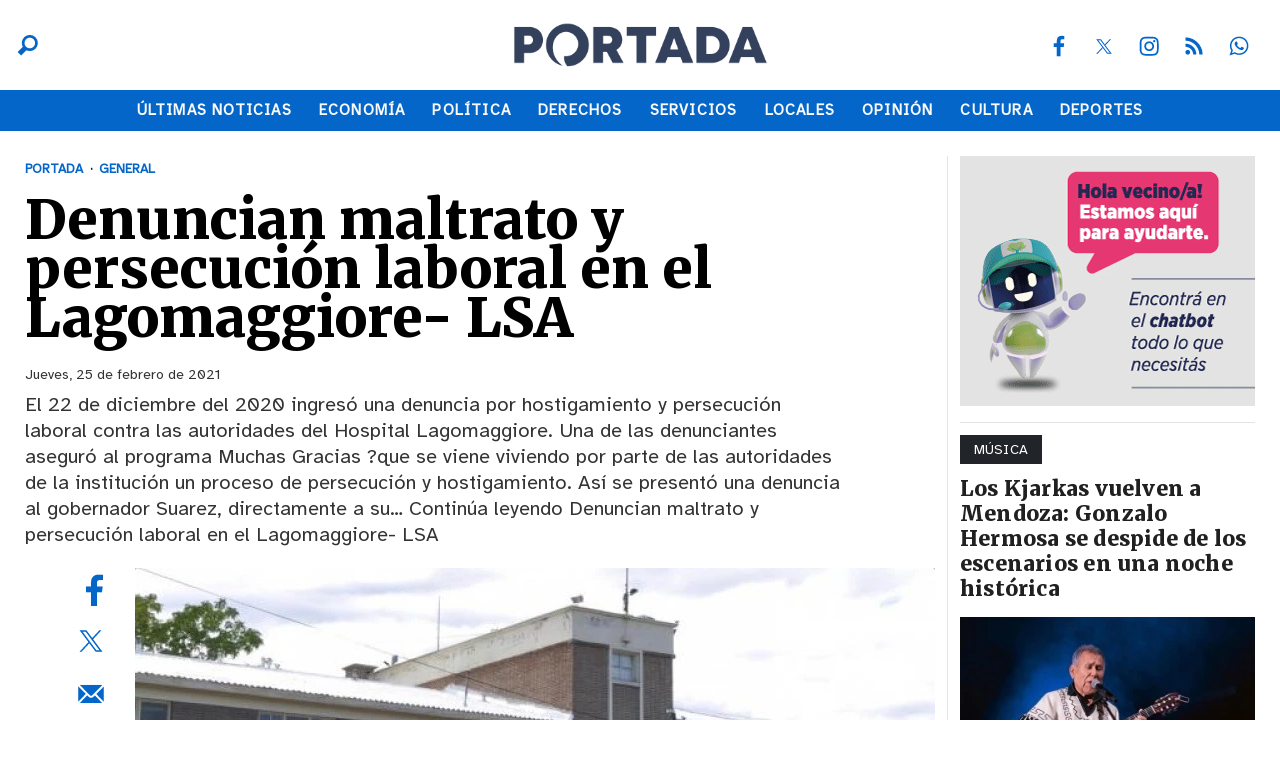

--- FILE ---
content_type: text/html; charset=ISO-8859-1
request_url: https://portada.com.ar/mas-de-100-personas-denuncian-maltrato-y-persecucion-laboral-en-el-lagomaggiore
body_size: 38012
content:
<!DOCTYPE HTML> 
<html lang="es">
<head>
    <meta charset="ISO-8859-1"><link rel="icon" type="image/png" href="/files/image/5/5029/64efa5efe8cf5-favicon_32_32!.png?s=1308923bd553eb2a268593871108f69f&d=1751918693" sizes="32x32"><link rel="icon" type="image/png" href="/files/image/5/5029/64efa5efe8cf5-favicon_16_16!.png?s=d73bb9b378b713034d09b133149a9d91&d=1751918699" sizes="16x16"><link rel="apple-touch-icon" href="/files/image/5/5028/64efa4d98399e-favicon_256_256!.png?s=f8aa4690a516fafe7e9769c52ed68c79&d=1751919458&42096v4"><meta name="apple-mobile-web-app-title" content="Portada"><meta name="apple-mobile-web-app-capable" content="yes"><meta name="apple-mobile-web-app-status-bar-style" content="black"><link rel="manifest" href="/files/site/manifest.json"><meta name="viewport" content="width=device-width, initial-scale=1.0"/><meta name="Generator" content="Víncolo CMS"><script>var vsm=vsm||{};vsm.cmd=vsm.cmd||[];</script><script defer src="/files/cachefiles/66584adf71a927099a90894d42b2fc94.js?"></script><title>Denuncian maltrato y persecución laboral en el Lagomaggiore- LSA - Portada</title><meta name="description" content="El 22 de diciembre del 2020 ingresó una denuncia por hostigamiento y persecución laboral contra las autoridades del Hospital Lagomaggiore. Una de las denunciantes aseguró al programa Muchas Gracias ?que se viene viviendo por parte de las autoridades de la institución un proceso de persecución y hostigamiento. Así se presentó una denuncia al gobernador Suarez, directamente a su&amp;hellip; Continúa leyendo Denuncian maltrato y persecución laboral en el Lagomaggiore- LSA
"><meta name="author" content="Portada"><link rel="canonical" href="https://portada.com.ar/general/mas-de-100-personas-denuncian-maltrato-y-persecucion-laboral-en-el-lagomaggiore/"><script type="application/ld+json">{"@context":"http://schema.org","@type":"NewsArticle","headline":"Denuncian maltrato y persecuci\u00f3n laboral en el Lagomaggiore- LSA","description":"El 22 de diciembre del 2020 ingres\u00f3 una denuncia por hostigamiento y persecuci\u00f3n laboral contra las autoridades del\u00a0Hospital Lagomaggiore. Una de las denunciantes asegur\u00f3 al programa\u00a0Muchas Gracias\u00a0?que se viene viviendo por parte de las autoridades de la instituci\u00f3n un proceso de persecuci\u00f3n y hostigamiento. As\u00ed se present\u00f3 una denuncia al gobernador Suarez, directamente a su&hellip; Contin\u00faa leyendo Denuncian maltrato y persecuci\u00f3n laboral en el Lagomaggiore- LSA\n","url":"https://portada.com.ar/general/mas-de-100-personas-denuncian-maltrato-y-persecucion-laboral-en-el-lagomaggiore/","datePublished":"2021-02-25T12:46:53-03:00","dateModified":"2021-02-27T13:15:16-03:00","image":"https://portada.com.ar/files/image/5/5978/6530548a14100.jpg","author":{"@type":"Person","name":"Portada","url":"https://portada.com.ar/autor/autor-6/","image":"https://portada.com.ar/files/image/5/5978/6530548a14100.jpg","sameAs":["http://florencia"]},"articleSection":"General","articleBody":"El 22 de diciembre del 2020 ingres\u00f3 una denuncia por hostigamiento y persecuci\u00f3n laboral contra las autoridades del\u00a0Hospital Lagomaggiore.\n\n\nUna de las denunciantes asegur\u00f3 al programa\u00a0Muchas Gracias\u00a0?que se viene viviendo por parte de las autoridades de la instituci\u00f3n un proceso de persecuci\u00f3n y hostigamiento. As\u00ed se present\u00f3 una denuncia al gobernador Suarez, directamente a su despacho, otra a la Secretar\u00eda de Trabajo y otra a la Comisi\u00f3n de Derechos y Garant\u00edas de la C\u00e1mara de Diputados. La que ha prosperado es la denuncia en la Secretar\u00eda de Trabajo que nos ha pedido una serie de documentaciones?.\nPor otra parte, una de las denunciantes relat\u00f3 que ?el expediente generado por la denuncia ante el gobernador fue derivado al \u00e1rea judicial del Ministerio de Desarrollo Social y Salud?.\nA la hora de relatar lo que se est\u00e1 viviendo en el hospital, la denunciante asegur\u00f3 que ?en estas circunstancias se dieron acciones contra los trabajadores de persecuci\u00f3n en horarios, yo soy respetuosa de la carga horaria de cada uno y que debe haber un cumplimiento estricto. Hubo cambios de horarios, sin respeto por las situaciones de los trabajadores. Se han bajado \u00f3rdenes y sanciones a jefes con algo infundado?.\nLa profesional asegur\u00f3 que fue destituida de la jefatura de servicio ?con notas en contra de mi desempe\u00f1o que me dijeron que nunca me iban a mostrar. Me manifestaron que mi desempe\u00f1o atentaba contra la salud mental de la gente a mi cargo. Nunca me mostraron esas notas y me dijeron que ya hab\u00eda existido un suicidio y que no quer\u00edan otro por mi culpa?.\nPor otra parte, la profesional asegur\u00f3 que ?entre cuatro paredes me dijeron que yo renunciaba a la jefatura o me daban de baja y me hac\u00edan un sumario. Me dieron la alternativa de pasar a ser administrativa. Yo me fui del hospital?, afirm\u00f3 para luego explicar que renunci\u00f3 a su cargo tomando una hoja en blanco.\nFinalmente aclar\u00f3 que son m\u00e1s 100 las personas que han denunciado los malos tratos y hay muchas m\u00e1s que ?no han podido firmar la denuncia por ser sost\u00e9n de hogar? y tener miedo de perder el trabajo. ?En principio era una lucha en solitario? afirm\u00f3 y relat\u00f3 que ahora cuentan con el asesoramiento de varios sindicatos.\nFuente: Radio Libertador Mendoza, AM 780/ FM 92.7\n","publisher":{"@type":"Organization","name":"Portada","url":"https://portada.com.ar","logo":{"@type":"ImageObject","url":"https://portada.com.ar/files/image/5/5030/64efab598c038.png"},"sameAs":["http://facebook.com/PortadaMza","http://www.x.com/PortadaMza","http://www.instagram.com/PortadaMza","http://www.youtube.com/@","http://www.linkedin.com/in/","https://pinterest.com/","https://es.wikipedia.org/wiki/"]},"mainEntityOfPage":"https://portada.com.ar/general/mas-de-100-personas-denuncian-maltrato-y-persecucion-laboral-en-el-lagomaggiore/","speakable":{"@type":"SpeakableSpecification","xpath":["/html/head/title","/html/head/meta[@name='description']/@content"],"cssSelector":[".vsmcontent p"]}}</script><script data-type=vsmhit>vsm.cmd.push(function(){vsm.loadScript('/tools/hit.php?d=0e1902fc097a4763a17949084835a8913;32602;1356;3;31654;18;;&a=30','vsmhit');})</script><meta property="og:type" content="article" /><meta property="og:title" content="Denuncian maltrato y persecución laboral en el Lagomaggiore- LSA"><meta property="og:description" content="El 22 de diciembre del 2020 ingresó una denuncia por hostigamiento y persecución laboral contra las autoridades del Hospital Lagomaggiore. Una de las denunciantes aseguró al programa Muchas Gracias ?que se viene viviendo por parte de las autoridades de la institución un proceso de persecución y hostigamiento. Así se presentó una denuncia al gobernador Suarez, directamente a su&amp;hellip; Continúa leyendo Denuncian maltrato y persecución laboral en el Lagomaggiore- LSA
"><meta property="og:url" content="https://portada.com.ar/general/mas-de-100-personas-denuncian-maltrato-y-persecucion-laboral-en-el-lagomaggiore/"><meta property="og:image" content="https://portada.com.ar/files/image/5/5978/6530548a14100_600_315!.jpg?s=f54bb5e7cbaf9ca698a873a34fcc2eee&d=1756692844"><meta property="og:image:width" content="600"><meta property="og:image:height" content="315"><style>html.dropdown-modal{overflow:hidden}.search-wrapper div.busy{animation:none}.search-wrapper div.busy.absolute.size19{left:5px;top:3px;margin:0px}.search-wrapper div.busy{opacity:0;transition:opacity 0.2s;display:block !important}.search-wrapper div.button{opacity:1;transition:opacity 0.2s;display:block !important}.search-wrapper div.process .busy{opacity:1;transition:opacity 0.3s;;animation:vcpspinneranimation 850ms infinite linear}.search-wrapper div.process .button{opacity:0;transition:opacity 0.3s}input:focus,button:focus{outline:none;}input[type=text],textarea,select{max-width:100%;}input{height:44px;;font-size:16px;}.page a[vsm-ddp-close]{position:absolute;top:10px;right:10px;width:40px;height:40px;opacity:1;transition:opacity 250ms}.page a[vsm-ddp-close]:after{position:absolute;left:0;top:0;width:100%;height:100%;line-height:4 0px;content:"\02A2F";color:white;font-size:30px;opacity:1}.page a[vsm-ddp-close]:hover{opacity:0.8}.page a[vsm-ddp-close]:active{opacity:0.5}.piece,.piece>.item{position:relative;box-sizing:border-box;}.piece .item .image img{vertical-align:middle;width:100%;height:auto}.piece .items .item.hidden{opacity:0.3}.listsearch-wrapper,.sectiontitlesummary-wrapper{display:block;padding:10px 20px;box-sizing:border-box;opacity:0.9;background-color:rgba(0,0,0,0.05);margin-bottom:3em}.sectiontitlesummary-wrapper .sectiontitle{font-size:3em;color:var(--link-hover-color)}.sectiontitlesummary-wrapper .sectionsummary{font-size:180%}#vsmtooltip{padding:10px;background-color:#000;color:#f0f0f0;border:0px solid rgba(0,0,0,1);max-width:400px;border-radius:3px;font-size:1.4em;}[vsm-ddp-pos='top']{animation:vsmddptop 0.3s ease;transform:translate3D(0,0,0);}[vsm-ddp-pos='bottom']{animation:vsmddpbottom 300ms ease;transform:translate3D(0,0,0);}[vsm-ddp-pos='left']{animation:vsmddpleft 300ms ease;transform:translate3D(0,0,0);}[vsm-ddp-pos='right']{animation:vsmddpright 300ms ease;transform:translate3D(0,0,0);}[vsm-ddp-pos='modal'],[vsm-ddp-pos='center']{animation:vsmddpcenter 0.5s ease;transform:translate3D(0,0,0);}@keyframes vsmddptop{0%{opacity:0;transform:translateY(8px);pointer-events:none;}}@keyframes vsmddpbottom{0%{opacity:0;transform:translateY(-8px);pointer-events:none;}}@keyframes vsmddpleft{0%{opacity:0;transform:translateX(8px);pointer-events:none;}}@keyframes vsmddpright{0%{opacity:0;transform:translateX(-8px);pointer-events:none;}}@keyframes vsmddpcenter{0%{opacity:0;transform:translateY(20px);pointer-events:none;}}*{-webkit-overflow-scrolling:touch;-webkit-tap-highlight-color:transparent}html{box-sizing:border-box}*,*:before,*:after{box-sizing:inherit}html{font-size:10px;position:relative;height:100%;box-sizing:border-box}body{margin:0;height:100%;box-sizing:border-box}h1,h2,h3{padding:0;margin:0}.page{height:100%;box-sizing:border-box}a{text-decoration:none;transition:color ease-out 200ms,background-color ease-out 200ms,opacity ease-out 200ms,transform ease-out 200ms}a:hover{opacity:1}main a{color:var(--link-color)}main a:hover{color:var(--link-hover-color)}a{color:var(--link-color)}a:hover{color:var(--link-hover-color)}.main-article h1{font-size:250%;margin-top:0}.main-article h1 img{max-width:100%;height:auto}body{color:black}path,rect{fill:black}.bgdark{background-color:black;color:rgba(255,255,255,0.85)}.bgdark path,.bgdark rect{fill:white}[disabled],.disabled{opacity:0.4;pointer-events:none !important}.dimmed,.gray{opacity:0.5}.square{}.rounded{}.circled{}.hidden-title{display:none}.btn{user-select:none;white-space:nowrap;max-width:100%;overflow:hidden;text-overflow:ellipsis;vertical-align:middle;display:inline-block}.btn-glass{color:inherit}.btn-glass:hover,.btn-glass.hover{color:inherit;background-color:rgba(0,0,0,0.03)}.btn-glass:active,.btn-glass.active{color:inherit;background-color:rgba(0,0,0,0.08)}.bgdark .btn-glass:hover,.bgdark .btn-glass.hover{color:white;background-color:rgba(255,255,255,0.3)}.bgdark .btn-glass:active,.bgdark .btn-glass.active{color:inherit;background-color:rgba(255,255,255,0.2)}.btn.selected{color:inherit;background-color:rgba(0,0,0,0.015);}.bgdark .btn.selected{background-color:rgba(255,255,255,0.2);color:white}.btn-primary{border:none;font-size:1rem;line-height:54px;padding:0 40px;background-color:var(--button-background-color);letter-spacing:1px;display:inline-block;color:rgba(255,255,255,.8) !important;text-transform:uppercase;}.btn-primary:hover{background-color:var(--button-hover-background-color);}.btn-primary:active{background-color:var(--button-active-background-color);}.btn-primary img{vertical-align:middle;height:26px;opacity:.8;}.btn-primary img+span{margin-left:6px;}.btn-solid{border:1px solid rgba(0,0,0,0.5);font-size:1rem;line-height:54px;padding:0 40px;letter-spacing:1px;display:inline-block;color:rgba(0,0,0,0.8) !important;text-transform:uppercase;}.btn-solid:hover{}.btn-solid:active{}.btn-solid img{vertical-align:middle;height:26px;opacity:.8;}.btn-solid img+span{margin-left:6px;}.btn-zoom:hover{transform:scale(1.02) perspective(1px);}.btn-zoom:active{transform:scale(1) perspective(1px);}.btn-press:active{transform:scale(.98) perspective(1px);}.btn-moveup:hover{transform:translateY(-2px);}.btn-moveup:active{transform:translateY(0px);}button.busy .busyicon,div.vplpreloader,div.busy{border-color:rgba(255,255,255,0.5);white-space:nowrap;overflow:hidden;border-style:solid;border-top-color:transparent;animation:vcpspinneranimation 850ms infinite linear;display:inline-block;pointer-events:none}@keyframes vcpspinneranimation{from{transform:rotate(0deg);}to{transform:rotate(360deg)}}div.vplpreloader,div.busy.size64{width:64px;height:64px;border-radius:36px;border-width:3px}button.busy .busyicon,div.busy.size32{width:32px;height:32px;border-radius:20px;border-width:4px}div.busy.size19{width:19px;height:19px;border-radius:18px;border-width:4px}div.busy.size16{width:16px;height:16px;border-radius:10px;border-width:1px}div.vplpreloader,div.busy.absolute{top:50%;left:50%;position:absolute}div.busy.absolute.size16{margin:-8px 0 0 -8px}button.busy .busyicon,div.busy.absolute.size32{margin:-16px 0 0 -16px}div.vplpreloader,div.busy.absolute.size64{margin:-32px 0 0 -32px}.clear{clear:both;font-size:0;height:0}ul{margin:0;padding:0;list-style-type:none;}.vsmhidden{display:none !important;}main{padding-bottom:5em;box-sizing:border-box;margin-left:auto;margin-right:auto;}@media (max-height:800px){main{padding-bottom:3em;}}@media (max-height:600px){main{padding-bottom:1em;}}.layout-columns{display:flex;align-items:stretch;justify-content:space-between;}.layout-columns>*:first-child{}.layout-columns>*+*{margin-left:3em;}@media(max-width:1024px){.layout-columns{flex-flow:row wrap;justify-content:center;}.layout-columns>*+*{margin-left:0;margin-top:1em;}.layout-columns .layout-columns{flex-flow:row;justify-content:space-between;}.layout-columns .layout-columns>*+*{margin-left:3em;margin-top:0;}}@media(max-width:600px){.layout-columns .layout-columns{flex-flow:row wrap;justify-content:center;}.layout-columns .layout-columns>*+*{margin-left:0;margin-top:1em;}}.dropdown-panel{box-shadow:0 0 5px rgba(0,0,0,.5);position:relative;background:inherit}.dropdown-panel:empty{}article.main-article{margin-bottom:2em;width:100%}article.main-article header{margin-bottom:2em;}div.asides{margin-top:6em;}div.asides aside.box{max-width:400px;min-width:270px;margin-left:auto;margin-right:auto;margin-bottom:2em;border-radius:5px;text-align:center;}aside.box h1{font-size:1.5rem;margin-top:0;}aside.box .illustration{margin-top:1em;}aside.box .btn{margin:0.5em 0.5em;}.box{border:1px solid #e0e0e0;padding:1.5em 1em;box-shadow:rgba(0,0,0,.03) 4px 4px;}.noboxshadow{box-shadow:none}.block.bgdark .separator{background-color:rgba(255,255,255,0.3)}.block0>.separator{width:calc(100% - 5em);max-width:var(--page-width)}.blocktitle + .separator{background-color:transparent}.block-wrapper:first-child.separator{background-color:transparent}.block-child{display:flex;flex-direction:row;flex-wrap:wrap}.z30{width:calc(36% - (var(--margin-spacer) / 2))}.z33{width:calc((100% - (var(--margin-spacer) * 2)) / 3)}.z50{width:calc(50% - (var(--margin-spacer) / 2))}.z70{width:calc(64% - (var(--margin-spacer) / 2))}.block3A .section UL{background:#a9cce7}.block3A .global UL{background:#d9f3ff}.block-idx-1 .block2{display:flex;flex-direction:row;flex-flow:row wrap;align-items:flex-start}.block.bgdark .zleft.z25:after,.block.bgdark .z75_30:after,.block.bgdark .zleft.z33:after,.block.bgdark .zleft.z50:after,.block.bgdark .zleft.z75:after,.block.bgdark .z75_z70:after{background-color:rgba(255,255,255,0.2)}.bgdark.block .piecetitle:after{background-color:rgba(255,255,255,0.8)}.block.padding{padding:var(--margin-spacer) 0}.block.hide-next-sep + .separator{display:none}.search-box path.circle,.search-box path.line{fill:transparent !important}.z70 .piece .title{font-size:2.5em}.z30 .piece .title,.z33 .piece .title{font-size:2.1em}.sectiontitlesummary-wrapper .sectiontitle{font-family:var(--title-font);font-size:5em;padding-bottom:0.2em;color:#000;letter-spacing:-2px;font-weight:800;line-height:1.2em}.sectiontitlesummary-wrapper .sectionsummary{font-family:var(--summary-font);font-size:2.5em;margin:0 0 calc(var(--margin-spacer) / 2) 0;display:block}.block-wrapper{position:relative}.block-wrapper>#vsmcontextmenu{top:0;left:50%;transform:translate(-50%,0)}.block.bkg-b{padding:var(--margin-spacer) 0;box-sizing:border-box}.section-list .block2{display:flex;flex-wrap:wrap}.section-list .zleft{flex:1;margin:0 0 var(--margin-spacer) 0}.section-list .zright{margin-left:var(--margin-spacer);position:relative}.section-list .zleft.z75:after{display:none;margin:0}.section-list .zright.z25:before{content:"";position:absolute;top:0;bottom:0;left:calc(var(--margin-spacer) / -2);right:auto;width:1px;background-color:var(--separator-line-color)}@media (max-width:1024px){.z30{width:calc(50% - (var(--margin-spacer) / 2))}.z70{width:calc(50% - (var(--margin-spacer) / 2))}.z70 .piece .title,.z50 .piece .title{font-size:2.1em}}@media (max-width:768px){.zleft.z33,.zleft.z50{margin-bottom:var(--margin-spacer)}.zleft.z33:after,.zleft.z50:after{top:auto;background:var(--separator-line-color);width:100%;height:1px;top:auto;bottom:calc(var(--margin-spacer) / -2);right:unset}.z70 .piece .title,.z50 .piece .title,.z30 .piece .title,.z33 .piece .title{font-size:2.5em}.sectiontitlesummary-wrapper .sectiontitle{font-size:3em}.sectiontitlesummary-wrapper .sectionsummary{font-size:2em}}@media (max-width:480px){.z70 .piece .title,.z50 .piece .title,.z30 .piece .title,.z33 .piece .title{font-size:2.1em}}:root{--button-background-color:#249794;--button-hover-background-color:rgba(255,255,255,0.4);--button-border-radius:4px;--border-radius:4px;--piece-border-radius:2px;--border-folder-radius:3px;--folder-piece-color:rgba(255,255,255,1);--folder-piece-hover-color:#2B313F;--title-piece-color:#202020;--title-piece-hover-color:#4D4D4D;--link-color:#0466C8;--link-hover-color:#001233;--link-active-color:#001233;--background-page-color:rgba(238,238,238,0.685);--background-main-color:#0466C8;--background-second-color:#212529;--background-third-color:#343A40;--background-fourth-color:#A5ADB6;--background-fifth-color:#CED4DA;--background-sixth-color:#E9ECEF;--background-seventh-color:#FFFFFF;--background-alt-main-color:#001233;--background-alt-second-color:#33415C;--background-alt-third-color:#5C677D;--background-alt-fourth-color:#7D8597;--background-alt-fifth-color:#979DAC;--background-alt-sixth-color:#74C69D;--background-alt-seventh-color:#E9C46A;--background-alt-eighth-color:#FF5C6C;--background-alt-nineth-color:#93CDF1;--background-alt-tenth-color:#F8F9FA;--title-font:'Merriweather',serif;--default-font:'Atkinson Hyperlegible',sans-serif;--summary-font:'Atkinson Hyperlegible',sans-serif;--body-font:'Atkinson Hyperlegible',sans-serif;--botton-font:'Merriweather',serif;--menu-font:'Atkinson Hyperlegible',sans-serif;--page-width:1262px;--extended-page-width:1350px;--margin-spacer:25px;--min-zone-width:300px;--border-piece-color:#212529;--header-collapsed-height:50px;--separator-line-color:#e8e3e3;}.bgdark{color:rgba(255,255,255,0.9);transition:color 0.3s}.bgdark.piece.bgmaincolor .title a:hover{color:rgba(255,255,255,1)}.bglight{color:rgba(0,0,0,0.8)}.bgmaincolor{background-color:var(--background-main-color)}.bgsecondcolor{background-color:var(--background-second-color)}.bgthirdcolor{background-color:var(--background-third-color)}.bgfourthcolor{background-color:var(--background-fourth-color)}.bgfifthcolor{background-color:var(--background-fifth-color)}.bgsixthcolor{background-color:var(--background-sixth-color)}.bgseventhcolor{background-color:var(--background-seventh-color)}.bgaltmaincolor{background-color:var(--background-alt-main-color)}.bgaltsecondcolor{background-color:var(--background-alt-second-color)}.bgaltthirdcolor{background-color:var(--background-alt-third-color)}.bgaltfourthcolor{background-color:var(--background-alt-fourth-color)}.bgaltfifthcolor{background-color:var(--background-alt-fifth-color)}.bgaltsixthcolor{background-color:var(--background-alt-sixth-color)}.bgaltseventhcolor{background-color:var(--background-alt-seventh-color)}.bgalteighthcolor{background-color:var(--background-alt-eighth-color)}.bgaltninethcolor{background-color:var(--background-alt-nineth-color)}.bgalttenthcolor{background-color:var(--background-alt-tenth-color)}.page-width{width:calc(100% - 5em);max-width:var(--page-width);margin-left:auto;margin-right:auto;}.extended-width{width:calc(100% - 5em);max-width:var(--extended-page-width);margin-left:auto;margin-right:auto;}.full-width{width:calc(100% - 5em);max-width:none;margin-left:auto;margin-right:auto;}.media #vsmimgbutton{right:0}#page{position:relative}body{font-family:var(--default-font);color:var(--title-piece-color)}main{padding:0 0 var(--margin-spacer) 0}.clear{clear:both;font-size:0;height:0}.separator{clear:both;height:1px;background-color:var(--separator-line-color);margin:calc(var(--margin-spacer) / 2) auto;position:relative;width:100%;max-width:var(--page-width)}.block.bgdark .separator{background-color:rgba(255,255,255,0.3)}.block4.bgdark .zone.zleft:after{content:"";position:absolute;width:100%;bottom:0;height:1px;background-color:rgba(255,255,255,0.3)}.block0>.separator{width:calc(100% - 5em);max-width:var(--page-width)}.blocktitle + .separator{background-color:transparent}.block-wrapper:first-child.separator{background-color:transparent}main{padding:var(--margin-spacer) 0}.zone{position:relative}.z25{width:calc((100% - (var(--margin-spacer) * 3)) / 4)}.z25.z25_75{width:calc(25% - (var(--margin-spacer) / 2))}.z75{width:calc(75% - (var(--margin-spacer) / 2))}.z100{width:100%}.zfull{clear:both}.zleft{float:left;margin-right:var(--margin-spacer);position:relative}.zright{float:right}.zleft.z25:after,.z75_30:after,.zleft.z33:after,.zleft.z50:after,.zleft.z75:after,.z75_z70:after{content:"";position:absolute;top:0;bottom:0;right:calc(var(--margin-spacer) / -2);left:auto;width:1px;background-color:var(--separator-line-color)}path,rect{fill:var(--background-main-color);stroke:var(--background-main-color);opacity:1;transition:opacity 0.3s}.bgdark path,.bgdark rect{fill:rgba(255,255,255,0.8);stroke:rgba(255,255,255,0.8)}.bgdark ul.boxy:empty{background-color:rgba(255,255,255,0.1)}.bgdark .piece .item:not(.bgcolor){background-color:transparent;color:#fff}.bgdark .piece .item:not(.bgcolor) .title,.bgdark .item:not(.bgcolor) .title a,.piece .bgdark.item:not(.bgcolor) .title a,.bgdark .piece .item:not(.bgcolor) .title a:hover{color:inherit}.bgdark#page-footer .piecetitle:after{background-color:rgba(255,255,255,0.8)}section.section-title,.piecetitle{font-size:1.8em;padding:0;color:inherit;font-weight:bold;letter-spacing:0.04em;line-height:1.8em;width:100%;display:block;position:relative;margin-bottom:1em;text-align:left}.piecetitle a{color:inherit}.piecetitle:after{content:"";position:absolute;left:0;height:1px;background-color:var(--border-piece-color);right:0;bottom:0}.piecetitle>div{display:inline-block;position:relative;z-index:1;border-bottoms:1px solid var(--background-second-color)}.piecetitle + .separator{display:none}#footer-follow-us .svg-icon img,#footer-follow-us .svg-icon svg{opacity:1}.svg-icon:hover path,.svg-icon:hover rect{opacity:1;transition:opacity 0.3s}article .author{margin-bottom:1em;font-size:inherit}article .author .authorimage{display:inline-block;vertical-align:middle;margin-right:5px}article .author .authorinfo{display:inline-block;vertical-align:middle;font-weight:bold}article .author .authorinfo .authorjobtitle{font-weight:normal;margin-top:0.5em;font-size:90%}article .author.noimage.nojobtitle .authorinfo:before{content:"Por ";margin-right:5px}article .author .authorinfo:empty:before{content:""}article .author .authortitle{display:inline}article .separatorLine{border-bottom:1px dotted #E9E9E9;margin-bottom:1.7em}.interior article .headerContentHtml .kicker,.piece .kicker,.piece .folder{font-size:1.4em;padding:0.3em 1em;letter-spacing:0.01em;background-color:var(--background-second-color);line-height:1.5em;vertical-align:middle;text-transform:uppercase;color:#fff;max-width:100%;width:fit-content;overflow:hidden;white-space:nowrap;text-overflow:ellipsis;transition:background 0.3s;margin-bottom:0.8em}.piece.bgdark .kicker,.piece.bgdark .folder{color:inherit}.piece .folder a{color:inherit}.piece .folder:hover{background-color:var(--folder-piece-hover-color)}.piece .nomedia .folder{position:relative;margin:0 0 10px 0}.piece .title{font-family:var(--title-font);font-size:2.4em;line-height:1.2em;letter-spacing:0.01em;margin-bottom:0.8em;text-align:left;color:var(--title-piece-color);transition:color 0.4s;font-weight:bold}.piece.bgdark .title{color:inherit}.piece .bgdark .title{color:inherit}.piece .title a{color:inherit;transition:color 0.4s}.piece .title a:hover{color:var(--title-piece-hover-color)}.piece .das{font-family:var(--summary-font);font-size:1.5em;line-height:1.35em;text-align:left;color:inherit;opacity:0.9;color:var(--title-piece-color)}.piece.bgdark .das,.piece .bgdark .das,.bgdark .piece .item:not(.bgcolor) .das,.piece .bgdark.item:not(.bgcolor) .das{color:inherit}.piece .datetime{display:inline;margin-right:0.3em;color:inherit}.piece .author{display:inline;font-weight:bold;position:relative;color:inherit}.piece:not(.listauthor) .author:after{content:"|";padding:0 0.5em;font-weight:normal}.piece .author a{color:inherit}.piece .authortitle{font-size:inherit;display:inline;letter-spacing:0.01em}.piece .summary{letter-spacing:0.03em;display:inline;color:inherit}.piece .media{margin:0 0 1em 0}.piece .withwidget .media .image{position:relative}.piece .withwidget .media .image:not(.widget):before{content:"";position:absolute;width:50px;height:50px;bottom:4%;right:3%;background:url('/0/lib/svg-icons/videoplay.svg') no-repeat 0 0;z-index:2;background-size:50px;pointer-events:none;transition:all 0.3s}.piece .withwidget .media .image:not(.widget):after{content:"";position:absolute;width:50px;height:50px;bottom:4%;right:3%;background-color:var(--background-main-color);z-index:1;pointer-events:none;transition:all 0.3s;opacity:0.5;border-radius:var(--border-radius)}.piece .withwidget .media .image.widget>div{width:100% !important;height:100% !important;position:relative;}.piece .withwidget .media .image.widget>div iframe{width:100% !important;height:100% !important;position:absolute;left:50%;top:50%;transform:translate(-50%,-50%);}.piece .withwidget:hover .media .image:before,.piece .withwidget:hover .media .image:after{transform:scale(1.1);transition:all 0.2s}.piece .media .image video{object-fit:cover;height:auto;max-width:100%;}.piece .item.padding{padding:15px 0}.piece .item.padding .folder{margin:0 15px 0.8em 15px}.piece .item.padding .title{margin:0 15px 0.8em 15px}.piece .item.padding .das{margin:0 15px}.z75 .piece .title{font-size:3em}.z25 .piece .title{font-size:2.1em}.piece.pwa{position:absolute;top:25px;left:0}@media (max-width:1024px){.z75{width:calc(60% - (var(--margin-spacer) / 2))}.z25.z25_75{width:calc(40% - (var(--margin-spacer) / 2))}.z25{width:calc(50% - (var(--margin-spacer) / 2));margin-bottom:var(--margin-spacer)}.zleft.z25:not(.z25ml,.z25mr):before{content:"";position:absolute;background:var(--separator-line-color);top:auto;bottom:calc(var(--margin-spacer) / -2);width:calc(100% + var(--margin-spacer));height:1px}.zleft.z25ml{margin-right:0}.z25mr{position:relative;margin-bottom:0}.zright.z25{position:relative;margin-bottom:0}.zleft.z25ml:after{top:auto;background:var(--separator-line-color);width:100%;height:1px;top:auto;bottom:calc(var(--margin-spacer) / -2);right:unset}.piece .das{font-size:1.4em}}@media (max-width:768px){.block0>.separator{width:100%}.page .zleft,.page .zright{float:unset;width:100%;margin-left:0;margin-right:0}.page .zright:before{display:none}.page .zone{width:100%;margin-left:0;margin-right:0}.piece .title{margin-bottom:0.3em}.zleft.z75,.zleft.z75_z70,.zleft.z75_30,.zleft.z25{margin-bottom:var(--margin-spacer);width:100%}.zleft.z75:after,.zleft.z75_z70:after,.zleft.z75_30:after,.zleft.z25:after{top:auto;background:var(--separator-line-color);width:100%;height:1px;top:auto;bottom:calc(var(--margin-spacer) / -2);right:unset}.zleft.z25:not(.z25ml,.z25mr):before{display:none}.z25 .piece .title{font-size:2.5em}.piece .withwidget .media .image:before{width:30px;height:30px;background-size:30px}.piece .withwidget .media .image:after{width:30px;height:30px}}@media (max-width:480px){.z25 .piece .title{font-size:2.1em}.piece .das{font-size:1.3em}}.follow-us-list{line-height:46px}.follow-us-list li{width:40px;height:40px;margin-right:5px;display:inline-block}.follow-us-list li .svg-icon{width:26px;}.follow-us-list li .svg-icon{background:transparent}.follow-us-list li a:hover .svg-icon:before{background:transparent}.follow-us-list li .svg-icon:before{background:transparent}.page-header-collapsed #page-header{position:fixed;width:100%;top:0;z-index:10000;transform:translate3d(0,0,0);opacity:1}.page-header-collapsed #page-header:after{display:none}.page-header-collapsed #page-header[data-scroll-direction="down"]:not(.main-menu-panel-opened){animation:fadeOutUp 0.5s linear 2s 1 normal forwards;}.page-header-collapsed #page-header[data-mouse-direction="up"],.page-header-collapsed #page-header[data-scroll-direction="up"]:not(.main-menu-panel-opened){animation:fadeInUp 0.5s linear 0s 1 normal none;}#page-header .zone{opacity:1;visibility:visible;height:inherit;transition:opacity 0.3s}.page-header-collapsed #page-header .zone{opacity:0;visibility:hidden;height:0}.page-header-collapsed #page-header .menu-wrapper{opacity:0;visibility:hidden;height:0}.vincolo-topbar.page-header-collapsed #page-header{top:50px}.page-header-collapsed #page #page-header{height:var(--header-collapsed-height);position:fixed}.page-header-collapsed body{padding-top:var(--header-collapsed-height)}.page-header-collapsed #page-header-container .pf-wrapper{justify-content:flex-end}#page-header.bgdark .follow-us-list{line-height:unset}#page-header.bgdark .follow-us-list a{width:40px;height:40px;display:flex;align-items:center;justify-content:center}#page-header.bgdark .follow-us-list li .svg-icon{width:28px;height:28px;display:block}#page-header.bgdark .follow-us-list li .svg-icon path,#page-header.bgdark .follow-us-list li .svg-icon rect{fill:#fff;stroke:#fff}#page-header.bgdark .follow-us-list li .svg-icon .svg-icon img,#page-header.bgdark .follow-us-list li .svg-icon .svg-icon svg{display:block}.page-header-collapsed #page-header #header-follow-us{align-self:center}.page-header-collapsed #page-header .dropdown-panel #header-follow-us{width:100%;max-width:100%}.page-header-collapsed #page-header #page-header-logo-wrapper{height:var(--header-collapsed-height)}#page-header #page-header-search-box{position:relative;max-width:300px}#page-header.bgdark .search-box input[type=text]{background-color:#EBEBEB;border-bottom:2px solid var(--background-main-color)}#page-header .dropdown-panel #page-header-search-box{max-width:100%;margin:0;bottom:unset;margin-top:15px;top:unset;bottom:auto}.page-header-collapsed #page-header #page-header-container #main-menu{display:none}.page-header-collapsed #page-header #page-header-container .dropdown-panel #main-menu{display:block}.page-header-collapsed #page-header #page-header-main-menu-button{display:block;margin:0;position:relative}.main-menu-button a:active .svg-icon{opacity:0.90;transition:transform 200ms}.main-menu-button .text{display:none}.main-menu-button .svg-icon{width:46px;height:46px;background-color:transparent}.main-menu-button .svg-icon:before{display:none}.main-menu-button .svg-icon.menu svg path{fill:#fff;stroke:#fff}#page-header-container .slf{margin-right:0;display:flex;justify-content:space-between;width:100%;height:100%;align-items:stretch}#page-header-container .sb-wrapper .search-icon path.circle{stroke-width:50}#page-header-container .sb-wrapper .search-icon path.line{stroke-width:90}#page-header-container .pf-wrapper{width:25%;display:flex;align-items:center;justify-content:flex-end}#page-header-container .pf-wrapper .header-banner{width:50%;height:60%;opacity:1;visibility:visible;transition:opacity 0.3s}#page-header-container .pf-wrapper .header-banner img{width:auto;height:auto;max-width:100%;max-height:100%;position:absolute;top:50%;right:0;transform:translate(0,-50%);transition:transform 0.3s}#page-header-container .pf-wrapper .header-banner:hover img{transform:translate(0,-50%) scale(1.2)}#page-header-container .pf-wrapper .header-banner .piece{width:100%;height:100%}.page-header-collapsed #page-header-container .pf-wrapper .piece{opacity:0;visibility:hidden;width:0;height:0}.page-header-collapsed #page-header .sb-wrapper>#page-header-search-box{display:none}@keyframes fadeInUp{from{transform:translate3d(0,-100%,0);}to{transform:translate3d(0,0,0);}}@keyframes fadeOutUp{from{opacity:1;}to{opacity:0;transform:translate3d(0,-100%,0);}}#page-header-datetime{font-size:1.2em;margin:0;color:rgba(255,255,255,0.9);position:absolute;right:0;top:60px;}#page-header .edition-num{font-size:1.2em;margin:0;color:rgba(255,255,255,0.8);position:absolute;right:0;top:40px;}#page-header .edition-num:before{content:"Edición Nº";padding-right:0.3em}.page-header-collapsed #page-header{box-shadow:0 2px 2px 0 rgba(0,0,0,0.16)}.page-header-collapsed #page-header .edition-num,.page-header-collapsed #page-header-datetime{display:none}.page-header-collapsed #page #page-header{transition:height .3s !important}#page-header .main-menu-button .svg-icon.menu{width:100%;height:100%}#page-header .main-menu-button .svg-icon.menu svg{top:50%;transform:translate(0,-50%);}#page-header .main-menu-button .svg-icon.menu svg path{stroke-width:45px;transition:all 0.3s}#page-header .main-menu-button .svg-icon.menu svg path + path + path{d:path("M 350.5 366 L 120.5 366")}#page-header .main-menu-button .svg-icon.menu:hover svg path{stroke:#d6d6d6}@media (max-width:1262px){#page-header-container .slf{padding:0 2.5em;box-sizing:border-box}}@media (max-width:768px){#page-header #page-header-container .search-box path.circle,#page-header #page-header-container .search-box path.line{stroke:#fff}#page-header #page-header-container .search-box input[type=text]{background-color:var(--background-main-color);border:1px solid rgba(36,151,148,0.26);color:#fff}#page-header #page-header-container .pf-wrapper>.follow-us,#page-header #page-header-container .sb-wrapper>.search-box{display:none}}#page-header{position:relative;min-height:50px;margin:0 auto;position:relative;box-sizing:border-box;transition:all 200ms ease-out;z-index:1000;padding-bottom:1px}#page-header:after{content:"";position:absolute;bottom:0;left:0;right:0;z-index:1;background-color:var(--background-main-color);height:1px}#page-header-container{height:inherit;position:relative}#page-header.bglight{background-color:#fff}#page-header-container.bgdark{background-color:transparent;z-index:1}#page-header.bgdark{background-color:var(--background-main-color)}#page-header>#vsmcontextmenu{left:50%;transform:translate(-50%,0)}#page-header-container{display:flex;align-items:center;flex-flow:row nowrap;margin:0 auto;width:100%;height:90px}.page-header-collapsed #page-header-container{height:var(--header-collapsed-height);align-self:center}#page-header-container>*{position:relative;display:inline-block;vertical-align:middle;vertical-align:top;margin-right:1rem;white-space:nowrap}#page-header.block-vertical{max-height:initial}#page-header.block-vertical #page-header-container{display:block;align-items:center;}#page-header.block-vertical #page-header-container>*{position:relative;display:block;margin-right:0;white-space:normal}#page-header.block-vertical .logo-wrapper{min-height:90px}#page-header .menu-wrapper{opacity:1;visibility:visible;height:inherit;transition:opacity 0.3s}.main-menu-panel #header-follow-us.follow-us{padding:0;margin:0;position:absolute;bottom:10px;left:0;right:0;max-width:100%}#page-header #main-menu{width:100%;align-self:flex-end}#page-header #page-header-main-menu-button{display:none}#page-header #page-header-main-menu-button>a{display:block;width:100%;height:100%}#page-header .main-menu-button{display:none}#page-header .main-menu-wrapper{overflow:hidden;position:relative;top:50%;transform:translateY(-50%);transition:transform linear .2ms;background:transparent}#page-header-container .sb-wrapper{width:25%;height:100%;display:flex;align-items:center}#page-header-container #page-header-logo-wrapper{margin:0;height:100%;position:relative;max-width:50%;flex-grow:2;text-align:center;display:flex;justify-content:center}#page-header-container #page-header-logo-wrapper a{display:block;width:inherit;position:relative}#page-header-container.full-width{width:100%}#page-header.block-vertical #page-header-container{height:100%;box-sizing:border-box}#page-header .main-menu-button{transition:all 0.2s;display:block;height:50px;width:50px;margin-left:auto}@media (max-width:768px){#page-header>.menu-wrapper{display:none}#page-header.bglight{background:var(--background-main-color)}#page-header A.logo .light{display:none}#page-header A.logo .dark{display:block;opacity:1;visibility:visible}#page-header #page-header-main-menu-button{display:block;margin:0}#page-header #page-header-container{height:var(--header-collapsed-height)}}.page-header-collapsed .logo-wrapper{width:200px}.dropdown-panel .logo-wrapper A.logo img{max-width:60%}.page .logo-wrapper.empty-piece{min-width:50px;min-height:50px;}.page .logo-wrapper.empty-piece A.logo{display:block;width:100%;height:100%}.page .logo-wrapper.empty-piece A.logo span{text-align:center;width:100%}.page .logo-wrapper{position:relative;margin:0;padding:0;transition:height 200ms,width 200ms,background 200ms;width:285px;height:100%;margin:0}.page .logo-wrapper A.logo{color:inherit}.page .logo-wrapper A.logo a{display:inline-block;line-height:100%;font-size:2rem;max-width:100%;position:absolute;top:50%;transform:translateY(-50%);transition:opacity 500ms}.page .logo-wrapper A.logo img{position:absolute;top:50%;left:0;width:auto;height:auto;max-width:100%;max-height:80%;transform:translate(0,-50%);}A.logo .dark{opacity:0;visibility:hidden;transition:opacity 500ms}A.logo .light{opacity:1;visibility:visible;transition:opacity 500ms}.bgdark A.logo .light{opacity:0;visibility:hidden;transition:opacity 500ms}.bgdark A.logo .dark{opacity:1;visibility:visible;transition:opacity 500ms}@media (max-width:480px){#page-header-container .logo-wrapper{max-width:calc(100% - 60px);margin:0}}.page-header-collapsed .main-menu{line-height:1.5em}.main-menu-panel[vsm-ddp-pos="modal"]{padding-top:40px}.main-menu-panel .main-menu-wrapper{display:block;margin:0}.main-menu-panel .search-box{left:50%;position:relative;transform:translate(-50%,0)}.main-menu-panel .search-box.focus{margin-left:0}#page-header>.menu-wrapper{font-weight:bold;margin:0;opacity:1;visibility:visible;transition:opacity 0.3s;background-color:var(--background-main-color);text-transform:uppercase}#page-header>.menu-wrapper>.main-menu{line-height:40px;font-size:1.5em;text-align:center;font-family:var(--menu-font);color:#fafafa;max-width:var(--page-width);margin:0 auto;text-transform:uppercase;letter-spacing:0.08em}.page-header-collapsed #page-header>.main-menu{opacity:0;visibility:hidden;height:0}#main-menu-panel-menu .main-menu .dropdown-panel.vsmmenu:before{display:none}#main-menu-panel-menu .main-menu .dropdown-panel .mitem{background:transparent}.main-menu-panel[vsm-ddp-pos="modal"]{z-index:10}.main-menu-panel .search-box{cursor:default;max-width:100%;width:60%;margin-left:0;transition:all 500ms;height:40px;position:absolute;top:auto;bottom:60px}.main-menu-panel .search-box input{opacity:1;padding-left:40px}.main-menu-panel .search-box:after{transform:scale(.8) rotate(90deg) translateX(-60%);}.main-menu-panel .search-box:after{left:6px;top:6px;width:70%;height:70%;border:4px solid white;border-top-color:rgba(255,255,255,0.95);border-right-color:rgba(255,255,255,0.9);border-bottom-color:rgba(255,255,255,0.35);border-radius:50%;background-image:none;animation:busyanimation 850ms infinite linear;}.main-menu-panel .search-box .svg-icon.search{width:30px;;transform:translate(-0%,-50%) rotate(90deg);left:5px;}#page-header .menu-drop-wrapper UL.vsmmenu{display:flex;justify-content:center;flex-wrap:wrap;width:100%;height:auto;max-width:1200px;margin:0 auto}#page-header .menu-drop-wrapper UL.vsmmenu UL.vsmmenu{padding:10px 0;border-radius:0;font-size:0.63em;position:relative;opacity:1;float:unset;box-shadow:unset}#page-header .menu-drop-wrapper UL.vsmmenu UL.vsmmenu:before,#page-header .menu-drop-wrapper UL.vsmmenu UL.vsmmenu:after{displays:none}#page-header .menu-drop-wrapper UL.vsmmenu LI.mitem{width:300px;margin-top:0.2em;background-color:transparent;transition:background 0.2s}#page-header .menu-drop-wrapper UL.vsmmenu LI.mitem:first-child{margin-top:0}#page-header .menu-drop-wrapper UL.vsmmenu LI.mitem .text{display:block;text-shadow:none}#page-header .menu-drop-wrapper UL.vsmmenu LI.mitem UL.vsmmenu LI.mitem{color:inherit;border-radius:0;margin-top:0}#page-header .menu-drop-wrapper UL.vsmmenu LI.mitem UL.vsmmenu LI.mitem a:before{background-color:#fff}#page-header .menu-drop-wrapper UL.vsmmenu LI.mitem UL.vsmmenu LI.mitem a:hover:before{background-color:#fff}.main-menu-panel.dropdown-panel UL.vsmmenu A.ddb{display:none}UL.vsmmenu LI.more-button UL.vsmmenu.dropdown-panel,.main-menu-panel.dropdown-panel UL.vsmmenu.dropdown-panel{box-shadow:unset;display:block;opacity:1;margin-left:0;float:unset;position:relative;padding:0;padding-left:9%;margin:0}UL.vsmmenu LI.more-button UL.vsmmenu.dropdown-panel:before,.main-menu-panel.dropdown-panel UL.vsmmenu.dropdown-panel:before,UL.vsmmenu LI.more-button UL.vsmmenu.dropdown-panel:after,.main-menu-panel.dropdown-panel UL.vsmmenu.dropdown-panel:after{display:none}.main-menu ul{position:relative;padding:0;white-space:nowrap;list-style:none}.main-menu>ul{background:inherit}.main-menu li{display:inline-block;white-space:nowrap;background:inherit}.main-menu li a{display:inline-block;padding:0 1em;cursor:pointer;vertical-align:top;box-sizing:border-box;color:inherit}.main-menu li span.text{display:inline-block;max-width:100%;overflow:hidden;vertical-align:top;text-overflow:ellipsis}.main-menu .more-button>a{display:inline-block;position:relative;white-space:nowrap}.main-menu .more-button>a>.text:after{display:inline-block;content:"\25BE";margin-left:0.3em;transform:scale(2,1);display:inline-block}.main-menu .more-panel{position:absolute;max-height:500px;width:250px;overflow:auto;padding:4px;background-color:var(--background-second-color)}.main-menu .more-list li{display:block;overflow:hidden;white-space:nowrap;text-overflow:ellipsis;width:100%}.main-menu .more-list a{display:block}.main-menu-panel{text-align:center;width:314px;height:600px;min-height:480px;display:none;padding:1em;box-sizing:border-box;overflow:auto;font-size:1.5em}#main-menu-panel .main-menu{font-size:1em;text-transform:uppercase;width:100%;max-width:360px;height:calc(100% - 180px);overflow:auto;margin-left:auto;margin-right:auto}.main-menu-panel .main-menu ul{white-space:normal;line-height:40px;letter-spacing:0.5px;text-align:center}.main-menu-panel .main-menu li{display:block}.main-menu-panel .main-menu a{width:100%}.main-menu-panel .follow-us{text-align:left;width:100%;max-width:500px;margin:20px auto;padding:10px 0}.main-menu-panel .follow-us ul{text-align:center}.main-menu-panel .follow-us li{width:40px;height:40px;display:inline-block;box-sizing:border-box;margin:0 0.4em}.main-menu-panel .follow-us li a{display:inline-block;box-sizing:border-box}.main-menu-panel .follow-us li .svg-icon:before{border-radius:5px}#page-header #main-menu-panel .logo-wrapper{height:60px;max-width:100%;margin:0px 0 20px 0;width:100%}#page-header #main-menu-panel .logo-wrapper A.logo img{left:50%;transform:translate(-50%,-50%)}.main-menu li{position:relative;text-align:left}.main-menu li.more-button a,.main-menu li.mitem.arrow a,.main-menu li.mitem a.dd{padding:0 1.6em 0 1em}.main-menu li.mitem .ddb{position:absolute;margin:0 !important;right:0px}.main-menu li a{margin:0 0.1em;padding:0 0.8em;background-color:inherit;color:inherit;transition:all 0.3s}.main-menu li a:hover{background-color:rgba(255,255,255,0.1)}.main-menu>ul{background:transparent;white-space:nowrap}#main-menu-panel .main-menu>ul>li{display:block}#main-menu-panel .main-menu>ul>li.selected,#main-menu-panel .main-menu>ul>li:hover{border-color:transparent}#main-menu-panel .main-menu>ul>li .ddb{display:none}#main-menu-panel .main-menu li a{margin:0}#main-menu-panel .main-menu li a:hover .text{border-color:var(--background-main-color)}#main-menu-panel-menu .main-menu .mitem{white-space:normal}#main-menu-panel-menu .main-menu li.mitem{margin-bottom:5px}#main-menu-panel-menu .main-menu .mitem.button{padding-bottom:5px}.main-menu .more-panel .mitem>.ddb.button,#main-menu-panel-menu .main-menu .mitem>.ddb.button{display:none}#main-menu-panel-menu .main-menu .mitem>.vsmmenu{max-width:80%;margin:0 auto;position:relative;opacity:1;visibility:visible;left:unset;background:#f2f2f2;border:0;box-shadow:none;width:100%;text-align:center;font-size:13px;float:none;transform:unset}.main-menu .more-panel .mitem>.vsmmenu:after,#main-menu-panel-menu .main-menu .mitem>.vsmmenu:after{content:"";display:block;position:absolute;transform:rotate(-45deg) translate(-50%,0);box-shadow:none;width:14.3px;height:14.3px;top:-11px;left:50%;background:#f2f2f2}#main-menu-panel-menu .main-menu .mitem>.vsmmenu .mitem{text-align:center;}.main-menu .mitem.arrow .ddb{display:none;visibility:0}.main-menu .mitem.arrow>a.mitem:after,.main-menu a.ddb.button:after,.main-menu .more-button>a>.text:after{content:"";display:inline-block;width:9px;height:9px;border:solid rgba(255,255,255,0.6);border-width:0 3px 3px 0;position:absolute;top:50%;transform:rotate(45deg) translate(-50%,-50%);border-color:inherit;right:0.5em}UL.vsmmenu{-webkit-user-select:text;-khtml-user-select:text;-moz-user-select:text;-o-user-select:text;user-select:text}UL.vsmmenu LI.more-button .more-panel,UL.vsmmenu>LI>UL.vsmmenu{margin-left:-10000px;opacity:0;border-radius:var(--border-radius);padding:10px 0;margin-tops:15px;background-color:var(--background-alt-second-color);position:absolute;float:left;left:0;-webkit-transition:opacity 300ms linear 0ms,margin-left 0ms linear 300ms;-moz-transition:opacity 300ms linear 0ms,margin-left 0ms linear 300ms}UL.vsmmenu LI.more-button .more-panel{margin-top:5px}UL.vsmmenu LI.mitem:hover>UL.vsmmenu{-webkit-transition:margin-left 0ms,opacity 300ms;-moz-transition:margin-left 0ms,opacity 300ms}UL.vsmmenu LI.more-button:hover .more-panel{margin-top:5px;display:block !important;opacity:1;margin:0}UL.vsmmenu LI.mitem UL.vsmmenu LI.mitem{display:block}UL.vsmmenu LI.mitem UL.vsmmenu LI.mitem A{display:block;font-size:0.9em;border-radius:0}UL.vsmmenu LI.mitem UL.vsmmenu LI.mitem a:before{background-color:#000;transition:transform .3s ease-in-out}UL.vsmmenu LI.mitem UL.vsmmenu LI.mitem:hover a:before{background-color:#000}UL.vsmmenu LI.mitem UL.vsmmenu LI.mitem A.mitem{line-height:40px;-webkit-user-select:none;-khtml-user-select:none;-moz-user-select:none;-o-user-select:none;user-select:none}UL.vsmmenu LI.mitem A.mitem{-webkit-user-select:none;-khtml-user-select:none;-moz-user-select:none;-o-user-select:none;user-select:none}UL.vsmmenu LI.mitem A.dd{padding-right:30px}UL.vsmmenu LI.mitem A.ddb{padding:0;position:absolute;right:calc(0.5em - 7px);width:30px;height:15px;display:flex;justify-content:center;position:relative;align-items:center;top:50%;transform:translate(0,-50%);background:transparent}UL.vsmmenu LI.mitem A.ddb span.ddb{display:none}UL.vsmmenu LI.mitem A.ddb:before{content:"\25BE";margin-left:0.3em;font-size:30px}UL.vsmmenu LI.more-button .more-panel.vsm-ddp,UL.vsmmenu LI.mitem:hover>UL.vsmmenu,UL.vsmmenu LI.mitem.visible>UL.vsmmenu{margin-left:0px;opacity:1;z-index:0}UL.vsmmenu LI.more-button .more-panel.vsm-ddp UL{position:unset;padding:0;white-space:normal}UL.vsmmenu LI.more-button .more-panel.vsm-ddp UL LI{color:#000;font-size:0.9em}UL.vsmmenu LI.more-button .more-panel.vsm-ddp UL LI:hover A:before{background-color:#000}@media (max-width:480px){.main-menu-panel{width:100%;height:100vh !important}.main-menu-panel .main-menu{max-height:57vh;overflow:auto}header>nav.main-menu{display:none}#main-menu-panel-menu nav.main-menu{background:transparent;box-shadow:none}#page-header.block-vertical #page-header-container #main-menu{opacity:0;visibility:hidden}.main-menu>ul>li.selected,.main-menu>ul>li:hover{background-color:unset;transition:unset;color:var(--title-piece-hover-color)}}.search .message{line-height:2em;margin-bottom:1.5em;font-size:14px;font-family:'open_sans_condensedbold';text-transform:uppercase;color:#1D1D1B}.search .message .searchtext{color:#BED630;font-style:italic}.search .pager{text-align:center;font-size:140%;margin-top:2em;font-family:Lo;font-weight:normal}.search .pager .page,.search .pager .selected{width:auto;border:1px solid #770200;border-radius:2px;box-shadow:none;background:none;padding:5px 8px;display:inline-block;margin-right:5px}.search .pager .page:hover,.search .pager .prev:hover,.search .pager .next:hover{background:rgba(119,2,0,0.6);color:#fff}.search .pager .prev{margin-left:16px;padding:5px 8px}.search .pager .next{margin-right:2px;padding:5px 8px}.search .pager .selected{color:#fafafa;background-color:#770200}.listsearch-wrapper{background-color:rgba(0,0,0,0.05);width:100%;line-height:120%;padding:20px;box-sizing:border-box;margin-bottom:20px}.search-box:after{opacity:0.5}.search-box{width:28px;height:40px;cursor:pointer;transition:all 300ms;position:relative}.search-box form{margin:0;}.search-box input{position:relative;opacity:0;width:100%;padding-left:46px;padding-right:6px;transition:opacity 250ms,width 500ms;border:none;background-color:rgba(255,255,255,0.2);color:rgba(0,0,0,1)}.search-box input{height:inherit;font-size:16px}.page-header-collapsed .search-box.focus,.search-box.focus{cursor:default;max-width:100%;width:100%;margin-lefts:-190px;transition:all 500ms}.search-box.focus input{opacity:1;padding-left:40px}.search-box.focus:after{transform:scale(.8) rotate(90deg) translateX(-60%);}.search-box.busy:after{left:6px;top:6px;width:70%;height:70%;border:4px solid white;border-top-color:rgba(255,255,255,0.95);border-right-color:rgba(255,255,255,0.9);border-bottom-color:rgba(255,255,255,0.35);border-radius:50%;background-image:none;animation:busyanimation 850ms infinite linear;}.page-header-collapsed .search-box:after{width:30px;height:30px}@keyframes busyanimation{0%{transform:rotate(0deg);}100%{transform:rotate(360deg);}}.search-box .svg-icon.search{background-color:transparent;position:absolute;top:50%;left:5px;transform:translate(-0%,-50%) rotate(90deg)}.search-box path.circle,.search-box path.line{fill:transparent;stroke:var(--background-main-color)}.search-box .svg-icon.search{width:28px}.search-box.focus .svg-icon.search{width:28px}#page-header-stacked-search-box .svg-icon.search{width:45px;left:0;transition:all 200ms}#page-header-stacked-search-box.focus .svg-icon.search{width:30px;left:0;transition:all 1200ms}@media (min-width:1023px){#page-header.block-vertical #page-header-container>.search-box{top:5px}}.svg-icon{overflow:hidden;position:relative;display:inline-block;transition:opacity 200ms;min-width:16px;min-height:16px;text-align:center;background-color:rgba(0,0,0,0.3);vertical-align:middle;}.svg-icon img,.svg-icon svg{position:relative;z-index:1;width:100%;height:100%;transition:opacity ease-out 200ms,filter ease-out 200ms;display:inline-block;vertical-align:middle;}.svg-icon:before{content:"";position:absolute;z-index:0;top:0;left:0;width:100%;height:100%;opacity:0;transition:opacity ease-out 200ms;}.svg-icon{fill:#ffffff}.svg-icon:before{background-color:#333;}.svg-icon.googleplus:before{background-color:#dc4e41;}.svg-icon.linkedin:before{background-color:#0077b5;}.svg-icon.pinterest:before{background-color:#bd081c;}.svg-icon.facebook:before{background-color:#495899;}.svg-icon.twitter:before{background-color:#6cadde;}.svg-icon.instagram:before{background:radial-gradient(circle at 30% 107%,#fdf497 0%,#fdf497 5%,#fd5949 45%,#d6249f 60%,#285AEB 90%);}.svg-icon.whatsapp:before{background-color:#25D366;}.svg-icon.rss:before{background-color:#f26522;}:not(:hover) .svg-icon.youtube svg .tube{fill:#fff;}:not(:hover) .svg-icon.youtube svg .play{fill:transparent;}.svg-icon.youtube{fill:green;}.svg-icon.youtube svg .play{fill:transparent;}.svg-icon.youtube:before{background-color:white;}a:hover .svg-icon:before{opacity:1;}a:hover .svg-icon img,a:hover .svg-icon svg{opacity:1 !important;}.share{}.share .title{}.share UL{margin:0;padding:0;list-style:none;white-space:nowrap;}.share LI{display:inline-block;margin:0;padding:0;margin-bottom:1.5em;}.share A{display:inline-block;position:relative;cursor:pointer;width:38px;height:38px;line-height:38px;box-sizing:border-box;color:inherit;border-radius:5px;transition:background-color 250ms;}.share .svg-icon{width:inherit;height:inherit;line-height:inherit;border-radius:0;background-color:transparent;}.share .svg-icon:before{border-radius:0;}.share .text{display:none;margin-left:0.4em;}.share .count{position:absolute;left:0;width:100%;top:-20px;text-align:center;color:#333;font-family:Arial,Helvetica,Sans-serif;font-size:11px;opacity:0;transform:translateY(5px);transition:opacity 200ms,transform 250ms;}.share A:hover .count{opacity:1;transform:translateY(0);display:none;}.share UL A:hover rec,.share UL A:hover path{fill:#fff}.share-list-panel{box-sizing:border-box;min-width:200px;position:absolute;overflow:auto;}.share-list-panel UL{padding:0.3em;}.share-list-panel UL LI{margin-right:0;display:block;line-height:44px;white-space:nowrap;}.share-list-panel UL A{width:100%;}.share-list-panel UL A:hover{background:rgba(0,0,0,0.05);}.share-list-panel UL .svg-icon{vertical-align:top;}.share-email-panel{box-sizing:border-box;width:350px;height:425px;padding:20px;overflow:auto;background-color:#fff}.share-email-panel .title{height:2.5em;line-height:2.5em;background-color:var(--background-main-color);font-size:160%;color:#fff;padding:0 1em;text-transform:uppercase;margin-bottom:1em}.share-email-panel .input{margin-bottom:1.5em}.share-email-panel .input.button{margin-bottom:0}.share-email-panel label{line-height:1em;display:block;font-size:160%;margin-bottom:0.2em}.share-email-panel input{width:100%}.share-email-panel textarea{width:100%;line-height:1.5em;resize:none;min-height:5em}.share-email-panel .input.button{text-align:right}.share-email-panel .input.grecaptcha>div{float:right}.share-email-panel .input.grecaptcha:after{content:"";display:block;clear:right}.share-email-panel .share-email-form.visible{visibility:visible;opacity:1;margin-left:0;transition:opacity 0.5s 0.5s}.share-email-panel .share-email-form.hidden{height:0;visibility:hidden;opacity:0;margin-left:-10000px;transition:opacity 0.3s,visibility 0s 0.3s,margin-left 0s 0.3s;}.share-email-panel .share-email-result.visible{position:absolute;text-align:center;font-size:1.5em;;visibility:visible;opacity:1;margin-left:0;transition:opacity 0.5s 0.5s;top:50%;left:0;right:0;transform:translateY(-50%);}.share-email-panel .share-email-result.hidden{height:0;visibility:hidden;opacity:0;filter:alpha(opacity=0);margin-left:-10000px;transition:opacity 0.3s,visibility 0s 0.3s,margin-left 0s 0.3s;}.share-email-panel a[vsm-ddp-close]{top:22px;right:22px}.share-email-panel div.vplpreloader{border-color:rgba(0,0,0,0.5);border-top-color:transparent;}.piece.news .item{display:flex;flex-direction:column}.piece.news .media-wrapper{position:relative}.piece.news .media .widget>div{width:100% !important}.piece.news .media iframe{width:100%}.piece.news .media .image a{position:relative;display:block}.piece.news .media{position:relative}.piece.news .datetime{font-size:0.9em}.piece.news .items .item .related{padding:2%;margin-top:calc(var(--margin-spacer) / 1.5);background:rgba(0,0,0,0.05)}.piece.news .items .item .related .item{background:unset}.piece.news .items .item .related .item:last-child{margin-bottom:0}.piece.news .items .item .related .title{font-size:1.4em;position:relative;line-height:1.4em;letter-spacing:normal;font-weight:normal;display:block;margin-bottom:0}.piece.news .items .item .related .title a{opacity:0.9;margin-left:10px;display:inline;font-family:var(--summary-font)}.piece.news .items .item .related .title:before{content:"";width:5px;height:5px;background-color:rgba(0,0,0,0.9);display:inline-block;vertical-align:middle;opacity:0.8;transition:opacity 0.3s}.piece.news.bgdark .items .item .related .title:before{background-color:rgba(255,255,255,0.9);display:inline-block;vertical-align:middle;opacity:0.8;transition:opacity 0.3s}.piece.news .items .item .related .title:hover:before{opacity:1;transition:opacity 0.3s}.piece.news .items .item .related .title:hover a{opacity:1;transition:opacity 0.3s}.piece.news .items .item.bgdark .related{background:rgba(0,0,0,0.5)}.piece.news .items .item.bgdark .related .title:before{background-color:rgba(255,255,255,0.9)}.piece.news.l40 .items .item{padding:0;display:inline-block;width:100%}.piece.news.l40 .items .item .media{width:calc(40% - 1em);float:left;margin:0 1em 0.8em 0;box-sizing:border-box}.piece.news.l40 .items .item .title{font-size:2.3em}.piece.news.tcolor_001233 .title{color:#001233}.piece.news.tcolor_33415C .title{color:#33415C}.piece.news.tcolor_5C677D .title{color:#5C677D}.piece.news.tcolor_7D8597 .title{color:#7D8597}.piece.news.tcolor_979DAC .title{color:#979DAC}.piece.news.k_bggreen .kicker,.piece.news.k_bggreen .folder{background-color:#74C69D;color:#ffffff}.piece.news.k_bgyellow .kicker,.piece.news.k_bgyellow .folder{background-color:#E9C46A;color:#ffffff}.piece.news.k_bgred .kicker,.piece.news.k_bgred .folder{background-color:#FF5C6C;color:#ffffff}.piece.news.k_bglightblue .kicker,.piece.news.k_bglightblue .folder{background-color:#93CDF1;color:#ffffff}.piece.news.k_bgwhite .kicker,.piece.news.k_bgwhite .folder{background-color:#F8F9FA;color:#202020}.z100 .piece.news:not(.grid) .title{font-size:4.5em;margin-bottom:0.3em}@media(max-width:1262px){.z100 .piece.news:not(.grid) .title{font-size:calc((((100vw - 320px) / (1262 - 320)) * (45 - 25)) + 25px)}}.piece.opinion{position:relative}.piece.opinion #vsmimgbutton{right:0}.piece.opinion .piecetitle{width:96.6%;z-index:3}.piece.opinion .items{position:relative;white-space:nowrap;vertical-align:top;overflow:hidden;width:102%;padding:0;margin-left:calc((0.5% + 5px) * -1)}.piece.opinion .item{position:relative;display:inline-block;vertical-align:top;white-space:normal;text-align:center;box-sizing:border-box;width:25%;padding:0 0.5%;margin:0%;height:inherit}.piece.opinion .item-container{margin:0 2%;padding:var(--margin-spacer) 15px;box-sizing:border-box;height:190px;position:relative;display:flex;align-items:stretch}.piece.opinion .item.nomedia .item-container:before{content:"";position:absolute;width:120px;height:180px;bottom:0;left:0;z-index:-1;opacity:0.8;background-image:url('/0/pieces/opinion/author.png');background-size:100%}.piece.opinion .item:last-child{margin-right:0}.piece.opinion .media-name{position:relative;display:flex;flex-direction:column}.piece.opinion .media #vsmimgbutton{right:0}.piece.opinion .media{width:40%;box-sizing:border-box;margin:0;overflow:hidden;position:relative}.piece.opinion .media img{width:auto;height:100%;position:absolute;top:0;left:50%;transform:translate(-50%,0)}.piece.opinion .author{position:relative;padding:0;font-weight:normal;max-width:100%;min-height:unset;opacity:1;font-size:16px;margin:0}.piece.opinion .authortitle{line-height:1em;display:inline-block;font-weight:normal}.piece.opinion .author:after{display:none}.piece.opinion .title{position:relative;font-size:inherit;overflow:hidden;width:100%;text-overflow:ellipsis;display:-webkit-box;-webkit-line-clamp:5;-webkit-box-orient:vertical;max-height:5.5em;line-height:1.1em;margin:0 0 0.7em 0}.piece.opinion .title-wrapper{position:relative;font-size:1.5em;display:flex;flex-direction:column;align-items:flex-start;justify-content:space-between;width:60%;flex-shrink:0;margin-right:0.5em}.piece.opinion .scroll-controls{position:absolute;top:0;left:0;right:0;bottom:0;pointer-events:none;z-index:2}.piece.opinion .scroll-controls .scroll-button{opacity:1;transition:opacity 0.3s}.piece.opinion .scroll-controls .scroll-button.hidden{opacity:0}.piece.opinion .scroll-controls .scroll-button.scroll-prev,.piece.opinion .scroll-controls .scroll-button.scroll-next{content:"";position:absolute;top:0;right:0;width:calc(var(--margin-spacer)*3);bottom:0;pointer-events:visible}.piece.opinion .scroll-controls .scroll-button.scroll-prev{left:0;right:auto}.piece.opinion .scroll-controls .scroll-button.scroll-prev:before,.piece.opinion .scroll-controls .scroll-button.scroll-next:before{content:"";position:absolute;padding-top:18%;min-height:50px;width:50px;max-height:120px;bottom:0;left:50%;background-repeat:no-repeat;background-position:0 0;z-index:1;background-size:contain;pointer-events:none;transition:all 0.3s}.piece.opinion .scroll-controls .scroll-button.scroll-prev:before{transform:translate(-50%,-10%);background-image:url(/0/pieces/opinion/scroll-left-btn.png)}.piece.opinion .scroll-controls .scroll-button.scroll-next:before{transform:translate(-50%,-10%);background-image:url(/0/pieces/opinion/scroll-right-btn.png)}.piece.opinion .scroll-controls .scroll-button.scroll-prev:hover:before{transform:translate(-45%,-5%) scale(1.8)}.piece.opinion .scroll-controls .scroll-button.scroll-next:hover:before{transform:translate(-45%,-5%) scale(1.8)}.z100 .piece.opinion .title-wrapper{font-size:1.8em}.z25 .piece.opinion .items .item,.z33 .piece.opinion .items .item,.z75 .z30 .piece.opinion .items .item{width:100%;padding:0;margin:0}.z25 .piece.opinion .items,.z33 .piece.opinion .items,.z75 .z30 .piece.opinion .items{padding:0;margin:0}.z50 .piece.opinion .items .item,.z75 .z70 .piece.opinion .items .item{width:50%;padding:0;margin:0}.z75 .z100 .piece.opinion .items .item{width:25%;padding:0;margin:0}.piece.opinion .item.bgsixthcolor{background-color:unset}.piece.opinion .item.bgsixthcolor .item-container{background-color:var(--background-sixth-color)}.bgdark .piece.opinion .item.bgsixthcolor .item-container{background-color:#000}@media(max-width:1200px){.piece.opinion .items .item{width:33.33%}}@media (max-width:1024px){.piece.opinion .title-wrapper{font-size:1.6em}.piece.opinion .author{font-size:0.8em}.zone:not(.z100) .piece.opinion .items .item{width:50%}}@media (max-width:768px){.zone .piece.opinion .items .item{width:100%}.zone .piece.opinion .items{padding:0;margin:0}}.scroll{position:relative;padding-bottom:37px}.scroll .piecetitle{margin-bottom:16px}.scroll .items{overflow:hidden;white-space:nowrap;position:relative;}.scroll .item{display:inline-block;width:100%;vertical-align:top}.scroll .item div{white-space:normal}.scroll .item .title{font-size:21px;line-height:23px;margin-bottom:7px}.scroll .item .media{margin-bottom:5px}.scroll .item .summary{font-size:15px}.piece.scroll .item .media .image img{width:300px;height:172px}.scroll .scroll-controls{position:absolute;bottom:0;left:0;height:37px;width:100%;}.scroll .scroll-prev,.scroll .scroll-next{width:30px;cursor:pointer;right:0;height:inherit;top:0;position:absolute}.scroll .scroll-prev:after,.scroll .scroll-next:after{content:"";display:block;border:1px solid #202020;width:16px;height:16px;display:block;transform:rotate(45deg);border-bottom:0;border-left:0;box-sizing:border-box;border-radius:1px;transform-origin:-2px 16px}.scroll .scroll-prev{left:0}.scroll .scroll-prev:after{transform:rotate(225deg);transform-origin:16px 10px}.scroll .scroll-prev.hidden,.scroll .scroll-next.hidden{opacity:0.5;cursor:default}.scroll .scroll-nav{text-align:center}.scroll .scroll-nav>div{border:1px solid #202020;border-radius:50%;cursor:pointer;display:inline-block;height:10px;margin:10px 5px 0;width:10px}.scroll .scroll-nav>div:after{background:transparent;border-radius:50%;content:"";display:block;height:6px;margin:2px;width:6px}.scroll .scroll-nav>div.selected:after{background:#191919}.scroll.bigfont .item .title{font-size:28px}.scroll.smallfont .item .title{font-size:18px}.zleftsmall .scroll .item{width:410px}.zleftsmall .scroll .item img{width:410px;height:235px}.zleftbig .scroll .item{width:660px}.zleftbig .scroll .item img{width:660px;height:378px}.piece.banner{text-align:center;border:0}.piece.banner .item{overflow-x:hidden;height:auto;max-width:100%;width:inherit;margin:0 auto}.piece.banner .item object{width:100% !important}.piece.banner.adjustsize .item img{width:100%;height:auto}@media (max-width:1239px){.piece.banner .item img{width:100%;height:auto}}.piece.ranking{background-colors:#fff;colors:#000}.piece.ranking .items .item{position:relative;display:flex;align-items:flex-start;text-align:left;colors:#000}.piece.ranking .items .item .media{display:inline-block;vertical-align:middle;margin-right:10px;margin-bottom:0;width:calc(40% - 15px)}.piece.ranking .items .item .media .image img{width:100%;height:auto}.piece.ranking .items .item .index{font-family:var(--title-font);font-size:1.8em;line-height:1em;color:var(--background-second-color);font-weight:800;margin-right:0.5em}.piece.ranking .items .item .title{display:inline-block;vertical-align:middle;font-size:1.8em;margin-bottom:0}.piece.ranking .items .separator{margin:calc(var(--margin-spacer) / 2) 0;height:1px;background:#ccc;width:100%}.bgdark .piece.ranking{padding:var(--margin-spacer)}@media (max-width:1024px){.piece.ranking .items .item .title{font-size:1.6em}}#notification-subscribe-button{background:#000;border:2px solid #fff;box-shadow:0px 0px 8px 2px rgba(0,0,0,0.5);border-radius:50%;width:50px;height:50px;position:fixed;bottom:10px;right:10px;z-index:10;opacity:0;visibility:hidden;padding:0;transition:visibility 0.1s 0.1s,opacity 0.4s 2s;}#notification-subscribe-button img{animation:swing 3s 2s infinite forwards;transform-origin:top center;}#notification-subscribe-button.visible{opacity:1;visibility:visible;}div#vsmtooltip[element=notification-subscribe-button]{margin-left:10px;max-width:215px}@keyframes swing{2.5%{transform:rotate3d(0,0,1,20deg)}5%{transform:rotate3d(0,0,1,-20deg)}7.5%{transform:rotate3d(0,0,1,10deg)}10%{transform:rotate3d(0,0,1,-10deg)}12%{transform:rotate3d(0,0,1,0deg)}to{transform:rotate3d(0,0,1,0deg)}}DIV.newsletter FORM{padding:0px;margin:0px;text-align:center}DIV.newsletter INPUT.vsmform{width:160px;height:12px;margin:0px;text-align:left}DIV.newsletter INPUT.vsmformerror{width:160px;height:12px;margin:0px 5px 0px 0px;text-align:left}.piece.newsletter{text-align:center;max-width:100%;padding:var(--margin-spacer);background-color:var(--background-sixth-color)}.piece.newsletter .piecetitle:after{display:none}.piece.newsletter.align-left{text-align:left}.piece.newsletter .email{display:none;}.piece.newsletter .piecetitle{border:0;text-align:center}.piece.newsletter .piecetitle>div{line-height:1.2em;max-width:100%;text-align:center}.piece.newsletter .piecetitleimage img{width:100%;height:auto}.piece.newsletter .piecetitletext{padding:calc(var(--margin-spacer) * 2) var(--margin-spacer);font-family:var(--title-font);font-size:1.1em;line-height:1.2em;letter-spacing:-0.16px;}.piece.newsletter.remove-border .piecetitletext{padding:calc(var(--margin-spacer) * 1.5) 0;}.z25 .piece.newsletter .piecetitletext{padding:var(--margin-spacer) var(--margin-spacer);font-size:1em;}.piece.newsletter.remove-border .form{padding:0;}.piece.newsletter input:focus::-webkit-input-placeholder{color:transparent;}.piece.newsletter input::-webkit-input-placeholder{font-weight:bold;color:#999;font-size:12px;}.piece.newsletter input.vsmform,.piece.newsletter input.vsmformerror{background-color:#FCFCFC;padding:0 calc(var(--margin-spacer) /2);margin-bottom:calc(var(--margin-spacer) /3);line-height:35px;height:35px !important;color:var(--font-color);font-size:1.2em;width:100%;text-align:left;display:inline-block;border-radius:0;box-shadow:none}.piece.newsletter.bgdark input.vsmform,.piece.newsletter.bgdark input.vsmformerror{background-color:rgba(255,255,255,0.8);}.piece.newsletter .submit button{width:100%;max-width:150px;margin:0 auto;display:block;padding:0 1em;height:35px;line-height:35px;border:none;border-radius:0;font-size:1.4em;font-family:var(--summary-font);}.piece.newsletter.align-left FORM{text-align:left;}.z100 .piece.newsletter input.vsmform,.z50.piece.newsletter input.vsmformerror,.z50 .piece.newsletter input.vsmform,.z50.piece.newsletter input.vsmformerror{width:100%;max-width:500px;vertical-align:top}.z100 .piece.newsletter .submit,.z50 .piece.newsletter .submit{width:100%}.piece.newsletter .piecefooter{margin-top:calc(var(--margin-spacer) *2);padding:0;color:var(--font-color)}.z25 .piece.newsletter .piecefooter{margin-top:var(--margin-spacer);}.piece.newsletter .piecefooterimage{margin:5px 0}.piece.newsletter .piecefooterimage img{width:100%;height:auto}.piece.newsletter .piecefootertext{padding:0 var(--margin-spacer);font-family:var(--title-font);font-weight:normal;font-size:1.1em;line-height:1.2em;letter-spacing:-0.16px}.piece.newsletter.align-left .piecefootertext{padding:0}.z25 .piece.newsletter .piecefootertext{padding:0 calc(var(--margin-spacer) / 2);font-size:0.8em}.newsletter-ok{width:300px;background:#aaf189;color:#6a9655;padding:18px 17px;border-radius:3px;display:block;margin:20px auto}.newsletter-ok-2{font:normal 16px/24px 'Roboto',Helvetica,sans-serif;text-align:center !important;padding-bottom:30px}.piece.newsletter .result{opacity:0;pointer-events:none;font-size:1.3em}.piece.newsletter.result .form{transition:opacity 0.1s,visibility 0.1s 0.1s;opacity:0;visibility:hidden}.piece.newsletter.result .result{position:absolute;transform:translate(-50%,-100%);left:50%;transition:opacity 0.2s 0.2s;opacity:1}.piece.newsletter .error{max-height:0;overflow:hidden}.piece.newsletter.error .error{transition:max-height 0.5s,margin 0.2s;max-height:500px;background:var(--border-input-color);color:#fff;margin:10px}@media (max-width:1024px){.piece.newsletter .piecefooter{margin-top:var(--margin-spacer)}.piece.newsletter .piecefootertext{font-size:1em}}@media (max-width:768px){.z50 .piece.newsletter .piecetitletext{padding-top:calc(var(--margin-spacer) / 2);padding-bottom:calc(var(--margin-spacer) / 2);font-size:1em}.z50.piece.newsletter input.vsmformerror,.z50 .piece.newsletter input.vsmform{width:100%;display:block;border-radius:5px;}.z50 .piece.newsletter .submit{width:100%;display:block}.z50 .piece.newsletter .submit button{border-radius:5px;}}@media (max-width:480px){.z100 .piece.newsletter .piecetitletext{padding-top:calc(var(--margin-spacer) / 2);padding-bottom:calc(var(--margin-spacer) / 2);font-size:1em}.z100.piece.newsletter input.vsmformerror,.z100 .piece.newsletter input.vsmform{width:100%;display:block;border-radius:5px;}.z100 .piece.newsletter .submit{width:100%;display:block}.z100 .piece.newsletter .submit button{border-radius:5px;}}.zone.full>iframe{display:block;margin:0 auto}.vpleditingmode div{word-break:break-all;}#pwa-box{background-color:rgba(255,255,255,0.9);color:#000;box-shadow:0px 0px 8px 2px rgba(0,0,0,0.5);position:fixed;z-index:100000;padding:15px;opacity:0;visibility:hidden;transition:visibility 0.4s 0.4s,opacity 0.4s 0.4s,background-color 0.4s;width:330px;max-width:30%;top:20%;bottom:unset;left:50%;transform:translate(-50%,0)}.pwa-button-enabled #pwa-box{opacity:1;visibility:visible}#pwa-box .messaje{margin-bottom:20px;display:flex;align-items:center;justify-content:center;flex-direction:column}#pwa-box .messaje .logo{flex-shrink:0;vertical-align:top;margin-bottom:1.5em;width:100%;padding:10px 0;position:relative}#pwa-box .messaje .logo:after{content:"";position:absolute;top:0;right:0;bottom:0;left:0;background:var(--background-main-color);opacity:0.3}#pwa-box .messaje .logo img{width:initial;height:auto;text-align:center;margin:0 auto;position:relative;display:inherit}#pwa-box .messaje .td-wrapper{flex-shrink:0;flex-grow:1;padding-left:4%;font-family:'raleway'}#pwa-box .messaje .title{font-size:1.7em;line-height:1.3em;margin-bottom:0.3em;letter-spacing:normal;text-align:center}#pwa-box .messaje .description{font-size:1.4em;line-height:1.3em;opacity:0.8;text-align:center}#pwa-box .buttons{display:flex;justify-content:center;margin-bottom:1em}#pwa-box .buttons button{font-size:1.5em;width:120px;padding:0;text-align:center;margin:10px 10px 0 10px;opacity:1;visibility:visible;transition:visibility 0.2s,opacity 0.2s}#pwa-box .buttons button.pwa-button-hidden{opacity:0.6;visibility:hidden}#pwa-box .buttons #pwa-noaction-button{background:#fff;color:#000;border:1px solid #666;text-shadow:none;opacity:0.4;visibility:visible;transition:visibility 0.2s 0.2s,opacity 0.3s}#pwa-box .buttons #pwa-noaction-button:hover{opacity:0.6;transition:opacity 0.3s}@media (max-width:1000px){#pwa-box{max-width:80%}#pwa-box .buttons button{line-height:32px;height:32px}}@media (max-width:480px){#pwa-box .messaje .title{font-size:1.5em}#pwa-box .messaje .description{font-size:1.4em}#pwa-box .buttons button{font-size:1.3em}}.piece.ticker{box-sizing:border-box;border-bottom:1px solid #E9ECEF}.piece.ticker.bgdefault{background-color:#EA1D2C}.piece.ticker .piecetitle{width:initial;flex-shrink:0;color:var(--background-main-color);font-family:var(--title-font);font-size:1.4em;line-height:40px;letter-spacing:0;font-weight:700;margin:0;padding:0 calc(var(--margin-spacer) / 4) 0 0;border-right:2px solid #FBF6F0;margin-right:calc(var(--margin-spacer)/2);text-transform:uppercase}.piece.ticker .piecetitle a:hover{color:#000}.piece.ticker .piecetitle:after{display:none}.piece.ticker .page-width{display:flex}.piece.ticker .page-width .items{overflow:hidden;white-space:nowrap;padding:0 0 0 calc(var(--margin-spacer) / 4)}.piece.ticker .page-width .items .item{display:inline-block}.piece.ticker .page-width .items .title{transition:all 0.2s;display:inline-block;padding-right:12px;font-size:1.4em;line-height:1.2em;font-weight:400;color:#3d3d3d;line-height:40px;margin:0;vertical-align:middle}.piece.ticker.bgdark .piecetitle{color:#fff}.piece.ticker.bgdark .page-width .items .title{color:#fafafa}.piece.ticker.bgdark .page-width .items .title a:hover{color:#fff}.piece.ticker.bgdark .page-width .items .title:before{background:#fafafa}.piece.ticker.bgdark .page-width .items .title:hover:before,.piece.ticker.bgdark .page-width .items:hover .title.selected:hover:before,.piece.ticker.bgdark .page-width .items .title.selected:before{background:#fafafa}.piece.ticker .page-width .items .title:last-child{width:100%}.piece.ticker .page-width .items .title:before{content:"";width:6px;height:6px;border-radius:100%;display:inline-block;background:#CBC9C5;margin-bottom:2px;margin-right:7px}.piece.ticker .page-width .items:hover .title.selected:before{background:#CBC9C5;}.piece.ticker .page-width .items .title:hover:before,.piece.ticker .page-width .items:hover .title.selected:hover:before,.piece.ticker .page-width .items .title.selected:before{background:var(--background-main-color)}.piece.ticker .page-width .items .title:hover:before{transform:scale(1.3)}.block.bgdark .piece.ticker{background-color:rgba(0,0,0,0.5)}@media(max-width:768px){.page .piece.ticker{font-size:0.95em}.page .piece.ticker .page-width{flex-direction:column;justify-content:center;align-items:center;width:100%;height:100%;padding:0.3em 0;box-sizing:border-box}.page .piece.ticker .piecetitle{display:none}.page .piece.ticker .page-width .items{width:100%}.page .piece.ticker .page-width .items .item{width:100%;line-height:1.2em;padding:0.3em 1em;letter-spacing:0.005em;font-weight:500}.page .piece.ticker .page-width .items .title{white-space:normal;line-height:1.3em;color:inherit}.page .piece.ticker .page-width .items .title:before{display:none}.page .piece.ticker .page-width .items .title a:before{content:"";width:6px;height:6px;border-radius:100%;display:inline-block;background:#CBC9C5;margin-bottom:2px;margin-right:7px}#page-header .piece.ticker{background-color:var(--background-alt-main-color);color:#fff}}.piece.slide{position:relative;font-size:10px;overflow:hidden}.piece.slide #vsmimgbutton{right:0}.piece.slide .items{position:relative;white-space:nowrap;vertical-align:top;overflow:hidden;width:calc(100% + 20px);margin-left:-10px;padding:0}.piece.slide .item{position:relative;display:inline-block;vertical-align:top;white-space:normal;text-align:center;box-sizing:border-box;width:25%;heights:540px;aspect-ratios:487/798;padding-top:0;padding-right:0;padding-bottom:0;padding-left:0;margin-top:0;margin-right:0;margin-bottom:0;margin-left:0}.piece.slide .item .image{aspect-ratio:487/798}.piece.slide .item .image.widget{aspect-ratio:480/860}.z75 .piece.slide .item{width:33.33%}.z70 .piece.slide .item{width:33.33%}.z50 .piece.slide .item{width:50%}.z33 .piece.slide .item{width:100%}.z30 .piece.slide .item{width:100%}.z25 .piece.slide .item{width:100%}.piece.slide .item:hover{background-color:unset;box-shadow:unset}.piece.slide .item-container{box-sizing:border-box;padding-top:0;padding-right:0;padding-bottom:0;padding-left:0;margin-top:0;margin-right:10px;margin-bottom:0;margin-left:10px;height:100%;}.piece.slide .item .item-wrapper{position:relative;height:100%}.piece.slide .item:last-child{margin-right:0}.piece.slide .item .media #vsmimgbutton{right:0}.piece.slide .item .media{position:relative;width:100%;height:100%}.piece.slide .item .media .image{height:100%;overflow:hidden;}.piece.slide .item .media img{object-fit:cover;height:100%;}.piece.slide .title{font-family:var(--title-font);font-weight:900;font-size:1.8em;color:#fff;overflow:hidden;text-overflow:ellipsis;display:-webkit-box;-webkit-line-clamp:3;-webkit-box-orient:vertical;max-height:3.3em;line-height:1.1em;box-sizing:border-box;width:100%;bottom:20px}.piece.slide .scroll-controls{position:absolute;top:0;left:0;right:0;bottom:0;pointer-events:none;z-index:2}.piece.slide .piecetitle + .items + .scroll-controls{top:50px}.piece.slide .scroll-controls .scroll-button{opacity:1;transition:opacity 0.3s}.piece.slide .scroll-controls .scroll-button.hidden{opacity:0}.piece.slide .scroll-controls .scroll-button.scroll-prev,.piece.slide .scroll-controls .scroll-button.scroll-next{content:"";position:absolute;top:0;right:0;width:calc(var(--margin-spacer)*3);bottom:0;pointer-events:visible;transition:all 0.3s}.piece.slide .scroll-controls .scroll-button.scroll-prev{left:0;right:auto}.piece.slide .scroll-controls .scroll-button.scroll-prev:before,.piece.slide .scroll-controls .scroll-button.scroll-next:before{content:"";position:absolute;height:70px;width:30px;top:50%;right:unset;left:10px;background-repeat:no-repeat;background-position:0 0;z-index:1;background-size:contain;pointer-events:none;transition:all 0.3s;border:1px solid rgba(255,255,255,0.5);transform:translate(0%,-50%);background-color:rgba(0,0,0,0.3)}.piece.slide .scroll-controls .scroll-button.scroll-next:before{right:12px;left:unset}.piece.slide .scroll-controls .scroll-button.scroll-prev:after,.piece.slide .scroll-controls .scroll-button.scroll-next:after{content:"";width:15px;height:15px;border:2px solid #fff;position:absolute;top:50%;left:21px;transform:translate(0,-50%) rotate(45deg);border-top-width:0;border-right-width:0;border-left-width:2px;border-bottom-width:2px;z-index:1}.piece.slide .scroll-controls .scroll-button.scroll-next:after{transform:translate(0,-50%) rotate(45deg);border-top-width:2px;border-right-width:2px;border-bottom-width:0;border-left-width:0;left:unset;right:23px}.piece.slide .scroll-controls .scroll-button.scroll-prev:hover,.piece.slide .scroll-controls .scroll-button.scroll-next:hover{transform:scale(1.1)}.piece.slide .scroll-controls .scroll-button.scroll-next:hover:before{background-color:rgba(0,0,0,0.7)}.piece.slide .kt{position:absolute;bottom:20px;left:20px;right:20px;display:flex;flex-direction:column;align-items:center;justify-content:flex-end;z-index:3}.piece.slide .kt .kicker{position:relative;bottom:unset;left:unset;margin-bottom:0.5em}.piece.slide .link{position:relative;width:100%;height:100%;display:inline-block}.piece.slide .link .media:after{content:"";pointer-events:none;top:0;right:0;bottom:0;left:0;background:rgba(0,0,0,0.2);z-index:3;position:absolute;opacity:1;transition:opacity 0.3s}.piece.slide .link:hover .media:after{opacity:0}.piece.slide .withwidget .media .image:not(.widget):before{top:20px;bottom:unset;right:20px}.piece.slide .withwidget .media .image:not(.widget):after{top:20px;bottom:unset;right:20px}.piece.slide .media .image video{object-fit:cover;position:absolute;left:50%;top:50%;transform:translate(-50%,-50%);height:100%}.bgdark .piece.slide .items .item .title{color:#fff}@media (max-width:1024px){.piece.slide .piecetitle{margin:0 3% 0.5em 3%;width:94%}}@media (max-width:480px){.piece.slide .piecetitle{margin:0 0 0.5em 0;width:100%}.piece.slide .items{width:100%;padding:0;margin:0}.piece.slide .items .item{width:100%;height:auto;padding:0;margin:0}.piece.slide .media img{filter:unset}}.piece.interiornews{margin-bottom:var(--margin-spacer);font-size:10px}.piece.interiornews .piecetitle{font-size:2em;font-weight:700}.piece.interiornews .item{background-color:var(--background-sixth-color);transition:background 0.3s;display:flex;flex-direction:row;gap:10px}.piece.interiornews .item:hover{background-color:var(--background-fifth-color);cursor:pointer}.piece.interiornews .item .media{width:30%;margin:0}.piece.interiornews .item .kts{width:calc(70% - 10px);padding:1em 1em 1em 0;box-sizing:border-box;display:flex;flex-direction:column;justify-content:center}.piece.interiornews .item .kts .kicker{font-size:1.3em;margin-bottom:0.5em;line-height:1em;padding:0.4em 1em 0.3em 1em}.piece.interiornews .item .kts .title{color:#000;font-size:1.5em}.piece.interiornews .item .kts .title a{color:inherit;transition:color 0.3s}.piece.interiornews .item .kts .title a:hover{text-decoration:none;color:var(--title-piece-hover-color)}.piece.interiornews .item #vsmimgbutton{position:absolute}article.main-article .vsmcontent .piece.news.interiornews .piecetitle{font-size:2em;font-weight:700;letter-spacing:0.0015em;margin-bottom:calc(var(--margin-spacer) / 2)}@media(max-width:768px){.piece.interiornews .item .kts .title{font-size:1.4em}article.main-article .vsmcontent .piece.news.interiornews .piecetitle{margin-bottom:10px;font-size:1.6em}}.speakText{display:flex;flex-wrap:wrap;gap:5px}.speakText .speakText-title{line-height:1em;font-weight:bold;text-transform:uppercase;padding-right:0.5em;flex-grow:1;box-sizing:border-box;display:flex;align-items:center;min-width:120px;width:max-content}.speakText .speakText-cvs{display:flex;line-height:38px;align-items:center;justify-content:space-between;box-sizing:border-box}.speakText .speakText-cvs .speakText-value{white-space:nowrap}.speakText .speakText-cvs .speakText-controls{display:flex;position:relative;align-items:center;border:2px solid var(--background-main-color);border-radius:50%;margin-right:0.5em}.speakText .speakText-cvs .btn-icon{width:38px;height:38px;left:5px;opacity:1;visibility:visible;transition:opacity 0.3s;display:flex;align-items:center;justify-content:center}.speakText .speakText-cvs .btn-icon:hover{cursor:pointer}.speakText .speakText-cvs .btn-icon.hidden{opacity:0;visibility:hidden;width:0;height:0;margin:0;padding:0}.speakText .speakText-cvs .btn-icon .svg-icon{background-color:unset;width:20px}.speakText .speakText-cvs .btn-icon.play .svg-icon{margin-left:3px}.speakText .speakText-cvs .speakText-speed{display:none}.interior .separator{margin:calc(var(--margin-spacer)/2) 0}.interior .zright.fixed{position:sticky;top:80px;transition:top 0.2s}.page-header-down-animation .interior .zright.fixed{top:20px;transition:top 1s}.vincolo-topbar.page-header-collapsed .interior .zright.fixed{top:131px}.vincolo-topbar.page-header-down-animation .interior .zright.fixed{top:71px}.interior article .zright.separator{clear:none}.interior article .zright.z25{width:calc(25% - (var(--margin-spacer) / 2))}article.main-article{position:relative;}article.main-article .headerContentHtml time{margin-bottom:0.6em;color:rgba(0,0,0,0.8);font-size:1.4em;display:block}article.main-article .headerContentHtml .title{line-height:1.1em;font-weight:800;line-height:0.9em;font-size:5.5em;margin-bottom:0.25em;clear:both;color:#000;padding-bottom:0.2em;font-family:var(--title-font)}article.main-article .headerContentHtml .description{max-width:820px;font-size:2em;line-height:1.3em;margin-bottom:20px;font-weight:normal;color:rgba(0,0,0,0.8);font-family:var(--summary-font)}article.main-article .article-toolbar{position:sticky;top:80px;float:left;margin-left:calc((100% - 800px) - 63px)}.vincolo-topbar article.main-article .article-toolbar{top:130px}article.main-article .article-toolbar .share{text-align:right}article.main-article .article-toolbar .share UL LI{display:block}article.main-article .article-toolbar .share UL LI .svg-icon path{fill:var(--background-main-color)}article.main-article .article-toolbar .share UL LI .svg-icon:before{background-color:unset}article.main-article .article-toolbar .share UL LI:hover .svg-icon path{fill:#333}article.main-article .article-toolbar .share UL LI:hover .svg-icon.facebook path{fill:#495899}article.main-article .article-toolbar .share UL LI:hover .svg-icon.twitter path{fill:#6cadde}article.main-article .article-toolbar .share UL LI:hover .svg-icon.whatsapp path{fill:#25D366}article.main-article .tag-section{max-width:715px;margin:0 auto 1.2em auto;margin-top:3em}article.main-article .tag-section-header{max-width:715px;margin:0 auto 1.2em auto;font-size:16px}article.main-article .tag-list{margin:0;padding:0;list-style:none;}article.main-article .tag-list-item{display:inline-block;margin-right:0.5em;margin-bottom:0.5em}article.main-article .tag{border-radius:var(--piece-border-radius);display:inline-block;background-color:#e8e8e8;line-height:30px;font-size:1.8em;padding:0 10px;color:#1f1f1f;transition:background-color 250ms,color 250ms}article.main-article .tag[href]:hover{background-color:var(--background-main-color);color:#fff}article .author .authorimage{position:relative}article .author .authorimage:after{content:"";position:absolute;width:100%;height:100%;top:0;left:0;background-color:var(--background-main-color);opacity:0.2;border-radius:50%}article .author .authorimage img{border-radius:50%;width:40px;height:40px;vertical-align:middle;filter:grayscale(1)}article .media{max-width:800px;margin:0 0 10px auto}article .media .image .gallery{border-radius:var(--piece-border-radius)}article .media .image .gallery img{vertical-align:middle;width:100%;height:auto;border-radius:var(--piece-border-radius)}article .media .image .zoom img{vertical-align:middle;width:100%;height:auto}article .media .image{position:relative}article .media .image .zoom{position:absolute;top:0;bottom:0;left:0;right:0;z-index:1}article .media .image .zoom a{position:absolute;top:0;bottom:0;left:0;right:0;z-index:1}article .media .image .zoom a:hover{cursor:zoom-in}article .media.widget div iframe{min-height:517px}.gallery .btn-arrow a{position:absolute;right:0;top:50%;transform:translate(0,-50%);z-index:2;width:40px;height:40px;background:rgba(0,0,0,0.5);;transition:all 1s}.gallery .btn-arrow a:hover{;background:rgba(0,0,0,1);}.gallery .btn-arrow a span{border:0.2vw solid white;width:55%;height:55%;display:block;transform:rotate(45deg) translate(-50%,-50%);border-bottom:0;border-left:0;box-sizing:border-box;border-radius:4px;position:relative;top:50%;left:40%;transform-origin:0px 0px;}.gallery .previous a{right:auto;left:0}.gallery .previous a span{transform:rotate(-135deg) translate(-50%,-50%);left:60%}.gallery.trans-in .image img{opacity:0;transition:opacity 0.5s;-moz-transition:opacity 0.5s;-webkit-transition:opacity 0.5s;-o-transition:opacity 0.5s}.gallery.trans-end .image img{opacity:1;transition:opacity 0.5s;-moz-transition:opacity 0.5s;-webkit-transition:opacity 0.5s;-o-transition:opacity 0.5s}.gallery{background:black}.gallery .close{width:40px;height:40px;position:absolute;right:10px;top:60px}.gallery .close a{display:block;width:100%;height:100%}.gallery .close span.icon:before,.gallery .close span.icon:after{position:absolute;left:50%;content:' ';height:100%;width:0.2vw;background-color:#fff;border-radius:4px;}.gallery .close span.icon:before{transform:rotate(45deg);}.gallery .close span.icon:after{transform:rotate(-45deg);}.gallery .busy{position:absolute;top:50%;left:50%;margin-top:-16px;margin-left:-16px;width:32px;height:32px;border-radius:20px;border-width:4px}.gallery .image_popup{min-height:auto;min-width:auto;top:30px;bottom:30px;left:30px;right:30px;position:absolute;z-index:-1;overflow:hidden}.gallery .cs{position:absolute;left:10px;right:10px;bottom:10px;color:#fff;text-shadow:rgba(0,0,0,0.8) 1px 1px 0px,rgba(0,0,0,1) 0px 0px 4px;padding:30px;font-size:15px;z-index:3;padding:10px}.gallery .gallery_popup_close{}.gallery #vsmimgbutton{right:0}@media print{header{display:none}.zright{display:none}.zone{display:none}.piece.relacionados{display:none}.tag-section{display:none}footer{display:none}article.main-article .vsmcontent{margin-top:1em}article.main-article .media{display:none}}article.main-article .vsmcontent{box-sizing:border-box;margin:0 auto;word-wrap:break-word;font-size:2.2em;margin-bottom:50px;max-width:800px;font-family:var(--body-font);color:#000;margin-right:0;margin-left:auto}article.main-article .vsmcontent p{margin:0 0 1em 0;line-height:1.7em}article.main-article .vsmcontent>h2{font-weight:900;font-family:var(--title-font);font-size:1.3em;margin-bottom:0.5em}article.main-article .vsmcontent>p.moreinfo{word-break:break-all;line-height:1.3em;margin:0.6em 2% 2em 0;font-family:var(--summary-font);font-size:18px;color:rgba(0,0,0,0.6)}article.main-article .vsmcontent>p.moreinfo:before{content:"M\E1s informaci\F3n";display:block;text-transform:uppercase;color:var(--background-main-color);font-size:1.05em;margin-bottom:0.5em}article.main-article .vsmcontent>p.moreinfo a{color:var(--background-third-color);font-size:0.92em;text-decoration:none;display:inline-block}article.main-article .vsmcontent>p.moreinfo a:hover{text-decoration:underline;}article.main-article .vsmcontent>p.moreinfo a:before{content:"";width:5px;height:5px;background-color:var(--background-main-color);vertical-align:middle;display:inline-block;opacity:0.8;transition:opacity 0.3s;margin-right:5px;position:relative;top:unset;right:unset;bottom:unset;left:unset}article.main-article .vsmcontent>p.moreinfo a:after{display:none}article.main-article .vsmcontent>P.quote{position:relative;box-sizing:border-box;background:var(--background-second-color);display:inline-block;line-height:1.1em;color:rgba(255,255,255,0.75);padding:2em 3em;text-align:center;clear:both;font-family:var(--summary-font);font-style:italic}article.main-article .vsmcontent>P.quote:before{content:"\201c";position:absolute;top:0.5em;left:0.10em;color:rgba(255,255,255,0.5);font-family:var(--summary-font);font-size:5em}article.main-article .vsmcontent>P.quote:after{content:"\201d";position:absolute;right:0.4em;bottom:0.15em;color:rgba(255,255,255,0.5);font-family:var(--summary-font);font-size:5em}article.main-article .vsmcontent>h3{font-family:var(--summary-font);line-height:1.1em;font-size:25px;font-weight:bold;margin:0 auto 2em auto;max-width:715px}article.main-article .vsmcontent>h3 a:hover{color:#333}article.main-article .vsmcontent>h3.background-main-color-box{border-radius:var(--border-radius);padding:1em 1em;width:100%;clear:both;box-sizing:border-box;color:rgba(255,255,255,0.9);font-size:21px;line-height:1.3em;letter-spacing:normal;box-shadow:0 1px 3px rgba(0,0,0,0.2);max-width:unset;background:var(--background-main-color)}article.main-article .vsmcontent>h3.background-main-color-box a{text-decoration:underline}article.main-article .vsmcontent>h3.background-third-color-box{border-radius:var(--border-radius);padding:1em 1em;width:100%;clear:both;box-sizing:border-box;color:rgba(255,255,255,0.7);font-size:21px;line-height:1.3em;letter-spacing:normal;box-shadow:0 1px 3px rgba(0,0,0,0.2);max-width:unset;background:var(--background-third-color)}article.main-article .vsmcontent>h3.background-third-color-box a{text-decoration:underline}article.main-article .vsmcontent>h3.background-sixth-color-box{border-radius:var(--border-radius);padding:1em 1em;width:100%;clear:both;box-sizing:border-box;color:rgba(0,0,0,0.9);font-size:21px;line-height:1.3em;letter-spacing:normal;box-shadow:0 1px 3px rgba(0,0,0,0.2);max-width:unset;background:var(--background-sixth-color)}article.main-article .vsmcontent>h3.background-sixth-color-box a{text-decoration:underline}article.main-article .vsmcontent>h3.background-alt-sixth-color-box{border-radius:var(--border-radius);padding:1em 1em;width:100%;clear:both;box-sizing:border-box;color:rgba(0,0,0,0.9);font-size:21px;line-height:1.3em;letter-spacing:normal;box-shadow:0 1px 3px rgba(0,0,0,0.2);max-width:unset;background:var(--background-alt-sixth-color)}article.main-article .vsmcontent>h3.background-alt-sixth-color-box a{text-decoration:underline}article.main-article .vsmcontent>h3.background-alt-seventh-color-box{border-radius:var(--border-radius);padding:1em 1em;width:100%;clear:both;box-sizing:border-box;color:rgba(0,0,0,0.9);font-size:21px;line-height:1.3em;letter-spacing:normal;box-shadow:0 1px 3px rgba(0,0,0,0.2);max-width:unset;background:var(--background-alt-seventh-color)}article.main-article .vsmcontent>h3.background-alt-seventh-color-box a{text-decoration:underline}article.main-article .vsmcontent>h3.background-alt-nineth-color-box{border-radius:var(--border-radius);padding:1em 1em;width:100%;clear:both;box-sizing:border-box;color:rgba(0,0,0,0.9);font-size:21px;line-height:1.3em;letter-spacing:normal;box-shadow:0 1px 3px rgba(0,0,0,0.2);max-width:unset;background:var(--background-alt-nineth-color)}article.main-article .vsmcontent>h3.background-alt-nineth-color-box a{text-decoration:underline}article.main-article .vsmcontent>h3.floatleft{float:left;width:46%;margin:0 2% 2em 0}article.main-article .vsmcontent>h3.floatright{float:right;width:46%;margin:0 0 2em 2%}article.main-article .vsmcontent SPAN.highlight{background:linear-gradient(to bottom,transparent 0%,transparent 40%,#ffff00 40%);display:inline;-webkit-box-decoration-break:clone}article.main-article .vsmcontent figure,article.main-article .vsmcontent figure.vsmimage{box-sizing:border-box;clear:both;;max-width:715px;margin:0 auto 2em auto;}article.main-article .vsmcontent table img,article.main-article .vsmcontent figure img,article.main-article .vsmcontent table.vsmimage img,article.main-article .vsmcontent figure.vsmimage img{vertical-align:middle;width:100%;height:auto;border-top-left-radius:var(--piece-border-radius);border-top-right-radius:var(--piece-border-radius)}article.main-article .vsmcontent figure.vsmimage img.vsmimage{border:0px;vertical-align:middle}article.main-article .vsmcontent figure.vsmimage.floatleft{float:left;width:46%;margin:0 2% 2em 0}article.main-article .vsmcontent figure.vsmimage.floatright{float:right;width:46%;margin:0 0 2em 2%}article.main-article .vsmcontent figure.vsmimage figcaption{padding:1em;font-family:var(--summary-font);position:relative}article.main-article .vsmcontent figure.vsmimage figcaption>*{z-index:2;font-size:13px;margin:0;letter-spacing:normal}article.main-article .vsmcontent figure.vsmimage figcaption:after{content:"";position:absolute;width:100%;height:100%;top:0;border-bottom-left-radius:var(--piece-border-radius);border-bottom-right-radius:var(--piece-border-radius);left:0;background-color:var(--background-main-color);opacity:0.3;z-index:1}article.main-article .vsmcontent figure.vsmwidget{max-width:715px;margin:0 auto 2em auto;border:0;padding:0;box-sizing:border-box;clear:both}article.main-article .vsmcontent figure.vsmwidget iframe,article.main-article .vsmcontent figure.vsmwidget twitterwidget{margin:0 auto !important;vertical-align:middle;width:100%;min-height:402px;height:auto}article.main-article .vsmcontent figure.vsmwidget.floatleft{float:left;width:46%;margin:0 1em 0.5em 0}article.main-article .vsmcontent figure.vsmwidget.floatright{float:right;width:46%;;margin:0 0 0.5em 1em}article.main-article .vsmcontent>table{background:#fff;border-collapse:collapse;max-width:715px;margin:0 auto 2em auto;font-size:0.9em;}article.main-article .vsmcontent>table tr{}article.main-article .vsmcontent>table tr.tableheader{padding:5px;text-transform:uppercase;font-size:100%}article.main-article .vsmcontent>table tr.tableheader td{background:var(--background-main-color);color:#fff}article.main-article .vsmcontent>table td{color:rgba(0,0,0,0.8);font-size:90%;padding:0 5px;border:1px solid #ccc}article.main-article .vsmcontent>table td p{margin:0.5em 0}article.main-article .vsmcontent>table.highlight{width:100%;}article.main-article .vsmcontent>table.highlight td{background:rgba(0,0,0,0.1);color:rgba(0,0,0,0.56);padding:0.5em;border-color:#fff}article.main-article .vsmcontent>form{margin:1px;resize:none;max-width:715px;margin-bottom:2em}article.main-article .vsmcontent>form input{margin-bottom:15px;font-size:0.74em}article.main-article .vsmcontent>form{margin-bottom:15px;font-size:0.74em}article.main-article .vsmcontent>form #vsmcaptchareload{width:33px;height:31px;display:inline-block;margin:0 10px;background:url(/0/img/lyt/captcha-reload.png) no-repeat;cursor:pointer}article.main-article .vsmcontent>form .vsmcaptcha input{vertical-align:top;margin-top:4px}article.main-article .vsmcontent .vsmformerror{border:1px solid #c73300;margin:0px}article.main-article .vsmcontent UL{list-style-type:none;margin-left:1.5em;padding-left:34px}article.main-article .vsmcontent .zone UL{list-style-type:none}article.main-article .vsmcontent .zone .piece.banner .adbanner{margin:0 auto}article.main-article .vsmcontent DIV>UL{margin-left:0;padding-left:0}article.main-article .vsmcontent UL LI{position:relative}article.main-article .vsmcontent UL LI:before{content:" ";z-index:3;width:6px;height:6px;position:absolute;display:inline-block;top:14px;left:-15px;font-weight:normal;opacity:0.8;transition:opacity 0.3s;background:#CBC9C5;border-radius:50%}article.main-article .vsmcontent DIV>UL LI:before{display:none}article.main-article .vsmcontent UL LI SPAN{font-size:inherit}article.main-article .vsmcontent UL LI A{color:var(--background-main-color)}article.main-article .vsmcontent UL LI A:hover{background:rgba(0,0,0,0.05);color:var(--background-main-color)}article.main-article .vsmcontent OL LI A{color:var(--background-main-color)}article.main-article .vsmcontent OL LI A:hover{background:rgba(0,0,0,0.05);color:var(--background-main-color)}article.main-article .media>div{width:100% !important;height:auto !important}article.main-article .media>div iframe{width:100% !important}article.main-article .vsmcontent .zone UL{margin:0.5em 0}article.main-article .vsmcontent .piece{font-size:10px}.footerContentHtml .piece.relacionados.news .media{margin:0}.footerContentHtml .piece.relacionados.news .ts{padding:calc(var(--margin-spacer) / 2)}.footerContentHtml .piece.relacionados.news .items{margin-bottom:var(--margin-spacer)}.footerContentHtml .piece.relacionados.news .ts>.title{font-size:2.3em}.amp-edit-button.button{position:absolute;right:0;top:0;display:flex;align-items:center}.breadcrumb{margin-bottom:calc(var(--margin-spacer) / 2)}.breadcrumb ol{display:flex;list-style:none;padding:0;margin:0;flex-wrap:wrap}.breadcrumb li{position:relative;font-size:1.3em;text-transform:uppercase;font-weight:bold}.breadcrumb li:before{content:"\00B7";padding:0 0.5em}.breadcrumb li:first-child:before{display:none}.breadcrumb li a{color:var(--background-main-color);line-height:2em;display:inline-block}.breadcrumb li a:hover{text-decoration:underline}article.main-article .vsmcontent A{color:var(--background-main-color);background:transparent;transition:all 0.3s;position:relative;opacity:0.7}article.main-article .vsmcontent A:hover{text-decoration:underline;opacity:1}article.main-article .vsmcontent A:hover:after{opacity:1}article.main-article .vsmcontent A:hover:before{background-color:var(--background-fourth-color)}article.main-article .vsmcontent h3 A:before{background-color:rgba(255,255,255,0.8)}article.main-article .author-play-wrapper{position:relative;max-width:800px;font-size:1.4em;margin-left:auto;margin-bottom:1em;display:flex;flex-wrap:wrap;gap:5px;align-items:center;justify-content:space-between;border-bottom:1px solid #000;border-top:1px solid var(--separator-line-color);padding:0.5em 0}article.main-article .author-play-wrapper .author{margin:0;font-size:inherit}.interior .block0 .block-wrapper{width:100%}@media (max-width:1219px){article.main-article .article-toolbar{position:fixed;left:10px;bottom:10px;top:auto;margin:0;z-index:10;right:0}.vincolo-topbar article.main-article .article-toolbar{top:auto}article.main-article .article-toolbar .share{width:38px}article.main-article .article-toolbar .share UL LI{display:inline-block}article.main-article .article-toolbar .share.hidden{visibility:hidden;opacity:0;transition:visibility 0ms 350ms,opacity 350ms,transform 350ms}article.main-article .article-toolbar .share.visible{visibility:visible;opacity:0.92;transition:visibility 0ms,opacity 350ms,transform 350ms}article.main-article .article-toolbar .share.visible .svg-icon:before{opacity:1}article.main-article .article-toolbar .share .share-list-panel UL LI{display:block}article.main-article .article-toolbar .share-list-panel{width:50px;min-width:auto;text-align:left;background:rgba(241,242,243,0.9);}article.main-article .article-toolbar .share .svg-icon{background:transparent}article.main-article .article-toolbar .share .svg-icon:before{background:rgba(0,0,0,0.6)}article.main-article .article-toolbar .share .share-list-panel .svg-icon:before{background:transparent}article.main-article .article-toolbar .share UL LI.more-button{background:rgba(4,102,200,0.7);border-radius:50%;width:38px;height:38px}article.main-article .article-toolbar .share UL LI.more-button a{width:38px;height:38px}article.main-article .article-toolbar .share UL LI.more-button a .svg-icon{line-height:100%;width:100%;height:100%}article.main-article .article-toolbar .share UL LI.more-button a .svg-icon svg{width:90%;height:90%}article.main-article .article-toolbar .share UL LI.more-button .svg-icon #share-icon path{fill:#fff}article .media{max-width:100%}article.main-article .media iframe{height:432px !important}}@media (max-width:1024px){article.main-article .headerContentHtml .title{font-size:4em}article.main-article .media>div:not(.seo){width:100% !important;height:auto !important}article.main-article .media>div.seo>div{width:100% !important;height:auto !important}article.main-article .media iframe{width:100% !important;height:576px !important}article.main-article .vsmwidget.widget-type-youtube iframe{width:100%;min-height:300px}.interior article .z75{width:calc(74.24% - (var(--margin-spacer) / 2))}.interior article .zright.z25{width:calc(25.76% - (var(--margin-spacer) / 2))}article.main-article .vsmcontent figure.widget-type-twitter.vsmwidget.floatleft,article.main-article .vsmcontent figure.widget-type-twitter.vsmwidget.floatright{width:100%;float:none;}}@media (max-width:768px){.gallery .btn-arrow a{width:20px;height:20px}.gallery .btn-arrow a span{border-width:2px;border-radius:0}.gallery .close{width:20px;height:20px}.gallery .close span.icon:before,.gallery .close span.icon:after{width:2px;border-radius:0}.interior article .z75{width:100%;margin-bottom:var(--margin-spacer)}.interior article .z75:after{top:auto;background:var(--separator-line-color);width:100%;height:1px;top:auto;bottom:calc(var(--margin-spacer) / -2);right:unset}.interior article .zright.z25{width:100%}.article.main-article .author-play-wrapper{flex-direction:column;align-items:flex-start;gap:10px}}@media(max-width:600px){article.main-article .media iframe{height:300px !important}}@media(max-width:480px){article.main-article .description{font-size:1.6em}article.main-article .vsmcontent>h3.floatright,article.main-article .vsmcontent>h3.floatleft{width:auto;float:none;margin:0 auto}}SECTION.comment{max-width:1015px;box-sizing:border-box;margin:0 auto;padding:35px 0;font-weight:400}.zone-pre-comments{max-width:1015px;margin:0 auto}SECTION.comment header{text-align:left;margin-bottom:60px;position:relative;padding-left:25px;}SECTION.comment header:before{content:"";position:absolute;width:20px;height:100%;background-color:var(--background-third-color);left:0}SECTION.comment header:after{content:"";position:absolute;height:4px;bottom:-20px;left:0;right:0;background-color:var(--background-fifth-color)}SECTION.comment .piecetitle{line-height:1em}SECTION.comment li{position:relative;margin-bottom:20px}SECTION.comment article{box-sizing:border-box;position:relative}SECTION.comment .author{padding:0 0 0 20px}SECTION.comment>UL>LI>article>.commentitem>.author{border-left:0;padding:0}SECTION.comment UL LI UL LI .author{padding-top:20px}SECTION.comment .author .title{position:relative;padding-left:18px;font-size:23px;font-weight:700;max-width:100%;text-overflow:ellipsis;overflow:hidden;line-height:1.1em;text-transform:uppercase;white-space:nowrap}SECTION.comment .author .title:before{content:"";width:12px;height:12px;border-radius:50%;left:0;top:50%;transform:translate(0,-28%);background-color:var(--background-third-color);position:absolute}SECTION.comment .author .initials,SECTION.comment .author .image{display:inline-block;vertical-align:middle;width:64px;height:64px;box-sizing:border-box;border:3px solid white;border-radius:50%;background-color:#A23333;text-align:center;font-size:20px;color:white;line-height:58px;overflow:hidden;text-overflow:ellipsis;white-space:nowrap}SECTION.comment .author .image+.initials{display:none}SECTION.comment .body{display:block;box-sizing:border-box;padding:7px 0 30px 0;position:relative;border-bottom:4px solid var(--background-fifth-color);padding-left:20px}SECTION.comment>UL>LI>article>.commentitem>.body{border-left:0;padding-left:0}SECTION.comment .body p.text-overflow{font-weight:400;margin:0;font-size:2.3em;line-height:1em;max-height:3em;overflow:hidden}SECTION.comment .body p.read-more{position:absolute;bottom:30px;left:0;width:100%;text-align:center;margin:0;padding:1em 0;background-image:linear-gradient(rgba(255,255,255,0),#fff);opacity:0;visibility:hidden}SECTION.comment .body p.read-more a{padding-top:0.2em;padding-bottom:0.2em;background:transparent;bottom:-18px;position:absolute;min-height:auto;left:50%;transform:translateX(-50%);color:var(--background-third-color);border-left:0;border-bottom:1px solid var(--background-third-color)}SECTION.comment .body.overflowed p.read-more{opacity:1;visibility:visible}SECTION.comment .body.overflowvisible p.text-overflow{max-height:100%}SECTION.comment .body.overflowvisible p.read-more{opacity:0;visibility:hidden;transition:opacity 0.2s,visibility 0.1s 0.4s}SECTION.comment .responseto{position:absolute;right:130px;margin-top:-15px;font-size:14px;color:#999;z-index:3;background-color:#fff;left:15%;text-align:right;padding-right:10px;display:flex;justify-content:flex-end;align-items:center}SECTION.comment .responseto a{color:inherit;display:inline-block;overflow:hidden;white-space:nowrap;vertical-align:middle;text-overflow:ellipsis;margin-left:5px}SECTION.comment UL LI UL LI{margin-bottom:0px}SECTION.comment .commentitem{position:relative}SECTION.comment UL LI UL LI .commentitem{padding-left:4px;position:relative}SECTION.comment UL LI UL LI .commentitem:before{content:"";width:4px;top:0;bottom:0;left:0;position:absolute;background-color:var(--background-fifth-color)}SECTION.comment .pager{text-align:center;margin:2em 0}SECTION.comment .pager span,SECTION.comment .pager a{display:none}SECTION.comment .pager a.next{display:inline-flex;align-items:center;margin-top:10px;font-size:18px;font-weight:600;position:relative;color:rgba(255,255,255,1);border-radius:0;border:0;box-sizing:border-box;min-height:2.5em;font-family:var(--title-font-regular);padding:4px 0.5em;}SECTION.comment .form{margin-top:60px;position:relative}SECTION.comment form header{position:relative}SECTION.comment form label{display:block}SECTION.comment form .author{margin-tops:60px;font-weight:600;}SECTION.comment form .author.logged-in .author-input{display:none}SECTION.comment form .author.logged-in .author-session{display:flex;align-items:center;width:100%}SECTION.comment form .author .author-session{display:none}SECTION.comment form .author input{width:100%}SECTION.comment form .comment .body{padding:0;border-bottom:0}SECTION.comment form .comment .body:before{display:none}SECTION.comment form .comment .body textarea{font-weight:400;font-size:23px;padding:1em;width:100%;box-sizing:border-box;min-height:100px;vertical-align:top}SECTION.comment form footer{clear:both;padding-top:35px;font-size:17px}SECTION.comment form .g-recaptcha{margin-top:10px;float:right;clear:right}SECTION.comment .form .visible{opacity:1;visibility:visible;transition:opacity 0.2s 0.2s,visibility 0.1s}SECTION.comment .form .hidden{opacity:0;visibility:hidden;transition:opacity 0.2s 0.1s,visibility 0.1s}SECTION.comment .form .result{top:50%;text-align:center;font-size:30px;position:absolute;width:100%;color:rgba(0,0,0,0.8);left:50%;transform:translate(-50%,-50%)}SECTION.comment .form .author{border-left:0;padding-left:0;margin-bottom:15px}SECTION.comment .form .body{border-left:0}SECTION.comment .rating-reponse{text-align:right;position:relative;z-index:2}SECTION.comment .responsebutton{text-align:right;text-transform:uppercase;font-size:1.8em;background-color:#fff;border-left:4px solid var(--background-fifth-color);padding-left:10px;position:absolute;line-height:1.5em;padding-bottom:3px;right:0;margin-top:-17px}SECTION.comment .responsebutton:before{content:"";height:4px solid var(--background-third-color);top:50%;transform:translate(0,-50%);width:100%;z-index:-1}SECTION.comment .comment-list .item .form{margin-top:10px;text-align:right;font-size:16px}SECTION.comment .comment-list .item:target>ARTICLE>.commentitem{animation:fadeIn;animation-duration:0.5s;animation-fill-mode:both}SECTION.comment .comment-list .item:target:before{display:block;content:" ";margin-top:-70px;height:70px;visibility:hidden;pointer-events:none;width:1px}SECTION.comment .comment-list .item form header{display:none}SECTION.comment .comment-list .item .form .result,SECTION.comment .comment-list .item form footer,SECTION.comment .comment-list .item form .comment{width:680px}SECTION.comment .comment-list .item form .comment{float:right;display:flex;flex-wrap:wrap;justify-content:flex-start}SECTION.comment .comment-list .item form footer{clear:right;padding-top:15px;display:inline-block}SECTION.comment .comment-list .item form .comment .body textarea{min-height:150px}SECTION.comment .comment-list .item form .comment .body{margin-left:0px;width:100%}SECTION.comment .comment-list .item form .comment .author{position:static;text-align:left;margin-right:1%;margin-top:0;width:100%;margin-bottom:10px}SECTION.comment .comment-list .item form .comment .g-recaptcha{flex:1 100%}SECTION.comment .comment-list .item form .comment .g-recaptcha>DIV{float:right}@keyframes fadeIn{from{opacity:0;}to{opacity:1;}}SECTION.comment .comment-list li.item UL{padding-left:5%}SECTION.comment .comment-list li.item UL li UL{padding-left:0}@media (max-width:1024px){SECTION.comment{padding:20px;}}@media (max-width:768px){SECTION.comment{padding:10px}SECTION.comment .author{position:static;width:auto}SECTION.comment .author .initials,SECTION.comment .author .image{width:44px;height:44px;line-height:39px}SECTION.comment .body{margin-left:0;padding:15px;padding-bottom:30px}SECTION.comment .body p.read-more{bottom:30px}SECTION.comment .body:before{background-image:url(/0/pieces/comments/img/dialog-mobile.png);left:160px;top:-30px;transform:scale(0.5)}SECTION.comment li{margin-bottom:20px}SECTION.comment header{margin:20px 0 10px 0}SECTION.comment form button{float:none;margin-left:auto;margin-right:auto;display:block}SECTION.comment form .grecaptcha-badge{float:none;margin-left:auto;margin-right:auto}SECTION.comment form .g-recaptcha{float:none}SECTION.comment form .author{margin-top:28px}SECTION.comment .responseto a{max-width:65px}SECTION.comment .rating{position:static}SECTION.comment .rating .error{position:absolute;bottom:33px;white-space:nowrap;right:0}SECTION.comment .comment-list .item form .comment{float:none;display:block}SECTION.comment .comment-list .item form .comment .author{width:100%;margin-right:0}SECTION.comment .comment-list .item form .comment .body{width:100%}SECTION.comment .comment-list .item .form .result,SECTION.comment .comment-list .item form footer,SECTION.comment .comment-list .item form .comment{width:100%}SECTION.comment .comment-list .item form .comment .g-recaptcha>DIV{float:none}.piece.lastcomments>.items{white-space:nowrap;width:100%;overflow:hidden;position:relative}.piece.lastcomments>.item{display:inline-block;width:inherit;white-space:normal;margin-right:var(--margin-spacer);vertical-align:top}.piece.lastcomments>.item:last-child{margin-right:0}.piece.lastcomments.standard:after{content:"";display:block;position:absolute;top:90px;bottom:20px;width:50px;right:20px;background:linear-gradient(to right,rgba(255,255,255,0),#e0e0e0)}}@media (max-width:480px){SECTION.comment UL LI UL LI .author{padding-top:40px}SECTION.comment .responseto{flex-flow:column}}@media (max-width:320px){SECTION.comment .responseto{font-size:11px}SECTION.comment .responseto a{max-width:58px}}.share{}.share .title{}.share UL{margin:0;padding:0;list-style:none;white-space:nowrap;}.share LI{display:inline-block;margin:0;padding:0;margin-bottom:1.5em;}.share A{display:inline-block;position:relative;cursor:pointer;width:38px;height:38px;line-height:38px;box-sizing:border-box;color:inherit;border-radius:5px;transition:background-color 250ms;}.share .svg-icon{width:inherit;height:inherit;line-height:inherit;border-radius:0;background-color:transparent;}.share .svg-icon:before{border-radius:0;}.share .text{display:none;margin-left:0.4em;}.share .count{position:absolute;left:0;width:100%;top:-20px;text-align:center;color:#333;font-family:Arial,Helvetica,Sans-serif;font-size:11px;opacity:0;transform:translateY(5px);transition:opacity 200ms,transform 250ms;}.share A:hover .count{opacity:1;transform:translateY(0);display:none;}.share UL A:hover rec,.share UL A:hover path{fill:#fff}.share-list-panel{box-sizing:border-box;min-width:200px;position:absolute;overflow:auto;}.share-list-panel UL{padding:0.3em;}.share-list-panel UL LI{margin-right:0;display:block;line-height:44px;white-space:nowrap;}.share-list-panel UL A{width:100%;}.share-list-panel UL A:hover{background:rgba(0,0,0,0.05);}.share-list-panel UL .svg-icon{vertical-align:top;}.share-email-panel{box-sizing:border-box;width:350px;height:425px;padding:20px;overflow:auto;background-color:#fff}.share-email-panel .title{height:2.5em;line-height:2.5em;background-color:var(--background-main-color);font-size:160%;color:#fff;padding:0 1em;text-transform:uppercase;margin-bottom:1em}.share-email-panel .input{margin-bottom:1.5em}.share-email-panel .input.button{margin-bottom:0}.share-email-panel label{line-height:1em;display:block;font-size:160%;margin-bottom:0.2em}.share-email-panel input{width:100%}.share-email-panel textarea{width:100%;line-height:1.5em;resize:none;min-height:5em}.share-email-panel .input.button{text-align:right}.share-email-panel .input.grecaptcha>div{float:right}.share-email-panel .input.grecaptcha:after{content:"";display:block;clear:right}.share-email-panel .share-email-form.visible{visibility:visible;opacity:1;margin-left:0;transition:opacity 0.5s 0.5s}.share-email-panel .share-email-form.hidden{height:0;visibility:hidden;opacity:0;margin-left:-10000px;transition:opacity 0.3s,visibility 0s 0.3s,margin-left 0s 0.3s;}.share-email-panel .share-email-result.visible{position:absolute;text-align:center;font-size:1.5em;;visibility:visible;opacity:1;margin-left:0;transition:opacity 0.5s 0.5s;top:50%;left:0;right:0;transform:translateY(-50%);}.share-email-panel .share-email-result.hidden{height:0;visibility:hidden;opacity:0;filter:alpha(opacity=0);margin-left:-10000px;transition:opacity 0.3s,visibility 0s 0.3s,margin-left 0s 0.3s;}.share-email-panel a[vsm-ddp-close]{top:22px;right:22px}.share-email-panel div.vplpreloader{border-color:rgba(0,0,0,0.5);border-top-color:transparent;}</style><script>vsm.cmd.push(function(){vsm.loadCss('/files/cachefiles/e57ecd4ac5bbcf02db9d48610db48c4c.css')})</script><meta name=robots content="index,follow"><meta name=cache-control content=Public><script defer src="/files/cachefiles/d06c18bcf30c6dd0b611c1d14f9df017.js?"></script><script>vsm.cmd.push(function(){vsm.loadCss('https://fonts.googleapis.com/css2?family=Atkinson+Hyperlegible&family=Merriweather:wght@400;900&display=swap')});</script><!-- Global site tag (gtag.js) - Google Analytics --><script async src="https://www.googletagmanager.com/gtag/js?id=G-CS4BZ3Z3F1"></script><script>window.dataLayer = window.dataLayer || [];function gtag(){dataLayer.push(arguments);}gtag('js', new Date());gtag('config', 'G-CS4BZ3Z3F1');</script><script>(adsbygoogle = window.adsbygoogle || []).push({google_ad_client: "pub-4848130835319508",enable_page_level_ads: true});window.addEventListener('DOMContentLoaded', function(){vsm.cmd.push(function(){vsm.loadScript('/files/cachefiles/9f480e3eff6baceb724bc203babc0ce7.js')})}, false);</script><link rel="preconnect" href="https://securepubads.g.doubleclick.net"><link rel="preconnect" href="https://www.googletagservices.com"><script defer src="/files/cachefiles/d98f9bb4d669e26e41c206ab01408cb2.js?"></script><link rel="amphtml" href="https://portada.com.ar/amp/mas-de-100-personas-denuncian-maltrato-y-persecucion-laboral-en-el-lagomaggiore/">    <script>grecaptcha=false;</script>
</head>
<body>
<div class="page" id=page><header id=page-header class="bglight " settings="{&quot;collapse-distance&quot;:&quot;auto&quot;,&quot;classname-on-scroll&quot;:&quot;bgdark&quot;,&quot;color-mode&quot;:&quot;bglight&quot;,&quot;scroll-direction&quot;:1}"><div class="bglight  page-width" id=page-header-container><div class=slf><div class=sb-wrapper><section data-type="search" id="page-header-search-box" aria-label="Buscar" class="search-box" onclick="this.querySelector('input[name=q]').focus();"><form action="/0//buscar/index.vnc" method="GET" onsubmit="site.searchBox.onSubmit(this);"><input aria-label="Buscar" name=q onfocus="site.searchBox.onFocus(this);" onblur="site.searchBox.onBlur(this);" type=text></form><span class="svg-icon search" vsmsvgicon="/0/lib/svg-icons/search-1.svg"></span></section> <section id="page-header-main-menu-button" class="main-menu-button"><a data-position="bottom,modal" data-arrow=1 data-items="logo|search|menu|followus" onclick="site.header.openMainMenu(this);"><span class="svg-icon menu" vsmsvgicon="/0/lib/svg-icons/menu.svg"></span><span class=text>Menú</span></a><div id="main-menu-panel" class="main-menu-panel dropdown-panel bgdark bgaltsecondcolor noboxshadow"></div></section></div> <div data-type=logo  vsmtype="piece" vsmid="" id="page-header-logo-wrapper" class="piece-wrapper logo-wrapper"><a id="page-header-logo" class=logo href="/"><img alt="Portada" class="light" src="/files/image/5/5030/64efab598c038.png" width="800" height="200"><img alt="Portada" class="dark" src="/files/image/5/5031/64f7a38a26b60.png" width="800" height="200"></a></div> <div class=pf-wrapper><div class=header-banner> </div><section id="header-follow-us" data-type=followus class="follow-us"><ul class="follow-us-list"><li class="facebook"><a title="Seguinos en Facebook" target="_blank" rel="noopener" href="https://www.facebook.com/PortadaMza"><span class="svg-icon facebook" vsmsvgicon="/0/lib/svg-icons/facebook-2.svg"></span></a></li><li class="twitter"><a title="Seguinos en Twitter" target="_blank" rel="noopener" href="https://www.twitter.com/PortadaMza"><span class="svg-icon x" vsmsvgicon="/0/lib/svg-icons/x.svg"></span></a></li><li class="instagram"><a title="Seguinos en Instagram" target="_blank" rel="noopener" href="https://www.instagram.com/DiarioPortada"><span class="svg-icon instagram" vsmsvgicon="/0/lib/svg-icons/instagram.svg"></span></a></li><li class="rss"><a title="Suscribite a nuestros canales de RSS" target="_blank" rel="noopener" href="/tools/redirect.php?t=3&i=36281&s=5cc8937b37d95a75e28f26019bff7e7d"><span class="svg-icon rss" vsmsvgicon="/0/lib/svg-icons/rss-2.svg"></span></a></li><li class="whatsapp"><a title="Comunicate por WhatsApp" target="_blank" rel="noopener" href="https://api.whatsapp.com/send?phone=0261154175485&text=%C2%A1Hola%20Portada!%20Necesito%20de%20su%20ayuda%20"><span class="svg-icon whatsapp" vsmsvgicon="/0/lib/svg-icons/whatsapp.svg"></span></a></li></ul></section></div></div></div> <div class=menu-wrapper><nav class="piece vplmenu standard  main-menu" data-type=menu id=main-menu><script>vsm.cmd.push(function(){vsm.load('menu',{callback:function(){vsm.menu.init();},css:false,url:'/files/cachefiles/1ca4a10312357e3499bf6474c9b4c625.js'})});</script><UL vsm-overflow=more class="vsmmenu js"  data-vsmel="menu" data-onopen="" data-reload=1 data-submenu="click"><LI data-vsmel="mitem"  class="mitem"><a class="mitem" href="/ultimas-noticias/" ><span class="text">Últimas Noticias</span></a></LI><LI data-vsmel="mitem"  class="mitem"><a class="mitem" href="/economia/" ><span class="text">Economí­a</span></a></LI><LI data-vsmel="mitem"  class="mitem"><a class="mitem" href="/politica/" ><span class="text">Política</span></a></LI><LI data-vsmel="mitem"  class="mitem"><a class="mitem" href="/derechos/" ><span class="text">Derechos</span></a></LI><LI data-vsmel="mitem"  class="mitem"><a class="mitem" href="/servicios/" ><span class="text">Servicios</span></a></LI><LI data-vsmel="mitem"  class="mitem"><a class="mitem" href="/locales/" ><span class="text">Locales</span></a></LI><LI data-vsmel="mitem"  class="mitem"><a class="mitem" href="/opinion/" ><span class="text">Opinión</span></a></LI><LI data-vsmel="mitem"  class="mitem"><a class="mitem" href="/cultura/" ><span class="text">Cultura </span></a></LI><LI data-vsmel="mitem"  class="mitem"><a class="mitem" href="/deportes/" ><span class="text">Deportes</span></a></LI><li vsm-more-button class="more-button vsmhidden"><a href="#menu-more-overflow"  onclick="vsm.dropdown.show(this.nextSibling,this,'bottom,top,modal', true, true);return false;"><span class=text>MÃ¡s</span></a><div class="dropdown-panel more-panel  " style="display:none"><ul vsm-more-container class=more-list></ul></div></li></UL></nav></div></header><div class="main-wrapper"><div class="piece pwa"><script type="text/jsasync">pwaSettings = '{"site":"Portada","logoimg":"\/files\/image\/5\/5030\/64efab598c038_150_!.png?s=c30969644eb19ea99cba517080907002&d=1751927357","logowidth":150,"logoheight":0,"title":"Agrega #E en tu %device%:","description":"Un sitio con toda la informaci\u00c3\u00b3n del espect\u00c3\u00a1culo","tooltipText":"Agregar Portada al inicio","buttonActionText":"Aceptar","buttonNoActionText":"No, Gracias","forceCount":5,"pwaHold":19,"piececlass":""}';site.pwa.load();</script></div><main><div class="interior page-width general"><article class="main-article news-group"><div class="blockContent"><div class="bodyContentHtml blockList"><div class="z75 zleft"><div class="headerContentHtml"><nav class=breadcrumb><ol itemscope itemtype="https://schema.org/BreadcrumbList"><li  itemprop="itemListElement" itemscope itemtype="https://schema.org/ListItem"><a itemscope itemtype="https://schema.org/WebPage" itemprop="item" itemid="https://portada.com.ar" href="https://portada.com.ar"><span itemprop="name">Portada</span></a></a><meta itemprop="position" content="1" /></li><li itemprop="itemListElement" itemscope itemscope itemtype="https://schema.org/ListItem"><a itemscope  itemtype="https://schema.org/WebPage" itemprop="item" itemid="https://portada.com.ar/general/" href="https://portada.com.ar/general/"><span itemprop="name">General</span></a><meta itemprop="position" content="2" /></li></ol></nav><h1 class=title id="main-headline">Denuncian maltrato y persecución laboral en el Lagomaggiore- LSA</h1><div class=datetime-description><time pubdate="pubdate" datetime="2021-02-25T12:46:53" id="content-date">Jueves, 25 de febrero de 2021</time><h2 class="description separatorlines" id="content-description">El 22 de diciembre del 2020 ingresó una denuncia por hostigamiento y persecución laboral contra las autoridades del Hospital Lagomaggiore. Una de las denunciantes aseguró al programa Muchas Gracias ?que se viene viviendo por parte de las autoridades de la institución un proceso de persecución y hostigamiento. Así se presentó una denuncia al gobernador Suarez, directamente a su&hellip; Continúa leyendo Denuncian maltrato y persecución laboral en el Lagomaggiore- LSA
</h2></div></div><div class="at-vc"><div class=article-toolbar><section class="share hidden"><ul vsm-overflow="more"><li class="facebook with-counter"><a rel=noopener type=facebook onclick="window.open('https://www.facebook.com/sharer.php?display=popup&u='+ window.location.href+' ','fbhare','toolbar=0,status=0,resizable=1,width=626,height=436');return false;" title="Compartir en Facebook" data-param-app_id=""><span class="svg-icon facebook" vsmsvgicon="/0/lib/svg-icons/facebook.svg"></span><span class=text>Facebook</span><span class=count data-facebook-sharecount=1>0</span></a></li><script> window.fbAsyncInit = function() {FB.init({autoLogAppEvents:true, xfbml: true,version: 'v3.2'});};(function(d, s, id){;var js, fjs = d.getElementsByTagName(s)[0];if (d.getElementById(id)) {return;};js = d.createElement(s); js.id = id;js.src = "https://connect.facebook.net/en_US/sdk.js";fjs.parentNode.insertBefore(js, fjs);}(document, 'script', 'facebook-jssdk'));</script><li class="twitter with-counter"><a rel=noopener type="twitter" href="https://x.com/intent/post?text=Denuncian+maltrato+y+persecuci%C3%B3n+laboral+en+el+Lagomaggiore-+LSA&url=https://portada.com.ar/general/mas-de-100-personas-denuncian-maltrato-y-persecucion-laboral-en-el-lagomaggiore/&lang=es" target="_blank" data-text="post" data-contentID=32602 title="Compartir en X"><span class="svg-icon x" vsmsvgicon="/0/lib/svg-icons/x.svg"></span><span class=text>X</span><span class=count>0</span></a></li><li class="email with-counter"><a data-text="mail" type="email" data-contentID="32602" title="Compartir por mail" onclick="vpl.email.show(this, '/portal/ajax/vplemail.vnc?type=form&ot=3&oid=32602&pieceProperties=[base64]', 'bottom,top,modal')"><span class="svg-icon email" vsmsvgicon="/0/lib/svg-icons/email-1.svg"></span><span class=text>e-Mail</span><span class=count>0</span></a></li><li class="whatsapp with-counter"><a type="whatsapp"  href="https://api.whatsapp.com/send?text=https%3A%2F%2Fportada.com.ar%2Fgeneral%2Fmas-de-100-personas-denuncian-maltrato-y-persecucion-laboral-en-el-lagomaggiore%2F%3Futm_source%3DWhatsapp%26utm_medium%3DSocial" target="_blank"  rel="noopener" onclick="vsm.loadScript('/tools/hit.php?d=0e1902fc097a4763a17949084835a8913;32602;1356;3;31654;18;;&a=286','vsmhit');return true;" title="Compartir por WhatsApp"><span class="svg-icon whatsapp" vsmsvgicon="/0/lib/svg-icons/whatsapp.svg"></span><span class=text>WhatsApp</span><span class=count data-whatsapp-sharecount=1>0</span></a></li><li vsm-more-button class="more-button vsmhidden"><a onclick="vsm.dropdown.show(this.nextSibling, this, 'bottom,top,modal', true, true)"><span class="svg-icon share" vsmsvgicon="/0/lib/svg-icons/share.svg"></span><span class=text>Más</span></a><div class="dropdown-panel share-list-panel" style="display:none"><ul vsm-more-container class="more-list"></ul></div></li></ul></section></div><div class=media><div class=image><script>var vplfgo_galleryembed  = null;vsm.cmd.push(function(){;vsm.loadScript('/files/cachefiles/33703792bc1984a94d951970699c0a93.js',function (){vsm.load.check('window.vplfgal',{arguments:['galleryembed',[{"i":"/files/image/5/5978/6530548a14100_800_450!.jpg?s=fbc4bcc097b1311a7b029bdd7ee91c0a&d=1697598000","w":"640","h":"371","id":"5978","t":"","dpr":"/files/image/5/5978/6530548a14100_800_450_2x!.jpg?s=fbc4bcc097b1311a7b029bdd7ee91c0a&d=1756706438 2x","a":"","mq":[{"mq":"screen and (max-width:480px)","i":"/files/image/5/5978/6530548a14100-screen-and-max-width480px_600_600!.jpg?s=4f40a7bfdadfc363cc9db72ade1e63b6&d=1753274126","dpr":"/files/image/5/5978/6530548a14100-screen-and-max-width480px_600_600_2x!.jpg?s=4f40a7bfdadfc363cc9db72ade1e63b6&d=1697598000 2x"}]}],2,'','',false,'',],variable:'vplfgo_galleryembed',callback:false})});});</script><div class="gallery" id=vplfgp_galleryembed><div class="image"><picture><source media="screen and (max-width:480px)" srcset="[data-uri]" vsmsrc="/files/image/5/5978/6530548a14100-screen-and-max-width480px_600_600!.webp?s=4f40a7bfdadfc363cc9db72ade1e63b6&amp;d=1753274126&amp;oe=jpg, /files/image/5/5978/6530548a14100-screen-and-max-width480px_600_600_2x!.webp?s=4f40a7bfdadfc363cc9db72ade1e63b6&amp;d=1697598000&amp;oe=jpg 2x" vsmidos=1 type="image/webp"><source media="screen and (max-width:480px)" srcset="[data-uri]" vsmsrc="/files/image/5/5978/6530548a14100-screen-and-max-width480px_600_600!.jpg?s=4f40a7bfdadfc363cc9db72ade1e63b6&amp;d=1753274126, /files/image/5/5978/6530548a14100-screen-and-max-width480px_600_600_2x!.jpg?s=4f40a7bfdadfc363cc9db72ade1e63b6&amp;d=1697598000 2x" vsmidos=1><source srcset="[data-uri]" vsmsrc="/files/image/5/5978/6530548a14100_800_450!.webp?s=fbc4bcc097b1311a7b029bdd7ee91c0a&amp;d=1697598000&amp;oe=jpg, /files/image/5/5978/6530548a14100_800_450_2x!.webp?s=fbc4bcc097b1311a7b029bdd7ee91c0a&amp;d=1756706438&amp;oe=jpg 2x" vsmidos=1 type="image/webp"><img src="[data-uri]"  width="800" height="450"  id=vplfgi_galleryembed  alt="Denuncian maltrato y persecución laboral en el Lagomaggiore- LSA" data-srcset="/files/image/5/5978/6530548a14100_800_450_2x!.jpg?s=fbc4bcc097b1311a7b029bdd7ee91c0a&d=1756706438 2x" vsmsrc="/files/image/5/5978/6530548a14100_800_450!.jpg?s=fbc4bcc097b1311a7b029bdd7ee91c0a&amp;d=1697598000" vsmidos=1></picture></div><div class="busy" style="display:none" id="vplfgb_galleryembed"><div></div></div><div class=cs><div class="caption" id="vplfgc_galleryembed" msk="%%v%%"></div><div class="source" id="vplfgs_galleryembed" msk="Fuente: %%v%%"></div><div class="author" id="vplfga_galleryembed" msk="Autor: %%v%%"></div></div></div><div class="zoom"><a href="#galleryzoom" id=vplfgz_galleryzoom data-mcolor="#000" data-mopacity="80" data-index="" data-autosize="0" onclick="vplfgo_galleryzoom.zoom('#000',80,false,0);return false;" aria-label="zoom"><span class=icon></span></a></div><script>var vplfgo_galleryzoom  = null;vsm.cmd.push(function(){;vsm.loadScript('/files/cachefiles/33703792bc1984a94d951970699c0a93.js',function (){vsm.load.check('window.vplfgal',{arguments:['galleryzoom',[{"i":"/files/image/5/5978/6530548a14100.jpg","w":"640","h":"371","id":"5978","t":"","a":"","mq":[{"mq":"screen and (max-width:480px)","i":"/files/image/5/5978/6530548a14100-screen-and-max-width480px_600_600!.jpg?s=4f40a7bfdadfc363cc9db72ade1e63b6&d=1753274126","dpr":"/files/image/5/5978/6530548a14100-screen-and-max-width480px_600_600_2x!.jpg?s=4f40a7bfdadfc363cc9db72ade1e63b6&d=1697598000 2x"}]}],2,'','',false,'',],variable:'vplfgo_galleryzoom',callback:false})});});</script><div class="gallery gallery_popup" style="display:none" id=vplfgp_galleryzoom><div class="image image_popup" gallery-canvas=1><img src="/lib/1x1.gif" width=320 height=185.5 id=vplfgi_galleryzoom></div><div class="close gallery_popup_close"><a href="#" onclick="javascript:vpl.modal.close();return false"><span class=icon></span></a></div><div class="busy" style="display:none" id="vplfgb_galleryzoom"><div></div></div><div class=cs><div class="caption" id="vplfgc_galleryzoom" msk="%%v%%"></div><div class="source" id="vplfgs_galleryzoom" msk="Fuente: %%v%%"></div><div class="author" id="vplfga_galleryzoom" msk="Autor: %%v%%"></div></div></div></div></div><div class=author-play-wrapper><div class="author nojobtitle noimage"><div class=authorinfo><div class=authortitle><a   href="/autor/autor-6/">Portada</a></div></div></div><div class="speakText hidden" id=speakTextv16843v1><div class="speakText-title">Escuchar la noticia</div><div class="speakText-cvs"><div class="speakText-controls"><div id="btnpl-speakTextv16843v1" class="btn-icon play visible" onclick="site.tts.play('speakTextv16843v1');return false;"><span class="svg-icon play" vsmsvgicon="/0/lib/svg-icons/play.svg"></span></div><div id="btnpa-speakTextv16843v1" class="btn-icon pause hidden" onclick="site.tts.pause('speakTextv16843v1');return false;"><span class="svg-icon pause" vsmsvgicon="/0/lib/svg-icons/pause.svg"></span></div><div id="btnst-speakTextv16843v1" class="btn-icon stop hidden" onclick="site.tts.stop('speakTextv16843v1');return false;"><span class="svg-icon stop" vsmsvgicon="/0/lib/svg-icons/stop.svg"></span></div></div><div class="speakText-value">2:00 minutos</div><div id="speakText-speed-speakTextv16843v1" class="speakText-speed"><div class="btn-speed 1x selected" onclick="site.tts.setrate('speakTextv16843v1',1);return false;">1x</div><div class="btn-speed 1.25x" onclick="site.tts.setrate('speakTextv16843v1',1.25);return false;">1.5x</div></div></div></div><script type="text/jsasync">site.tts.enable('speakTextv16843v1')</script></div><div class="content vsmcontent" id=vsmcontent><p><strong>El 22 de diciembre del 2020 ingresó una denuncia por hostigamiento y persecución laboral contra las autoridades del Hospital Lagomaggiore.</strong></p><div class="zone "><div class="piece banner standard"><div class="items"><div class="item"><a target="_blank" title="Banner" href="/tools/redirect.php?url=https%3A%2F%2Fatm.mendoza.gov.ar%2F&rt=3&ri=43588&rs=26cb8df5c5cf0c519ccfbd87611d0532"><picture><source srcset="[data-uri]" vsmsrc="/files/image/21/21222/694b02ab8cc00.webp?&amp;oe=gif" vsmidos=1 type="image/webp"><img src="[data-uri]"  width="800" height="200"  border=0 alt="Banner" id="imgv16843v2" vsmsrc="/files/image/21/21222/694b02ab8cc00.gif" vsmidos=1></picture></a></div></div></div></div>
<p><figure class="vsmwidget widget-type-iframe" ><iframe loading="lazy" loading="lazy" title="Denuncian maltrato y persecución laboral en el Lagomaggiore- LSA" width="500" height="375" src="https://www.youtube.com/embed/f9t6wmwSR3g?feature=oembed" frameborder="0" allow="accelerometer; autoplay; clipboard-write; encrypted-media; gyroscope; picture-in-picture; web-share" allowfullscreen></iframe></figure></p>
<p></p>
<p>Una de las denunciantes aseguró al programa <em>Muchas Gracias</em> ?que se viene viviendo por parte de las autoridades de la institución un proceso de persecución y hostigamiento. Así se presentó una denuncia al gobernador Suarez, directamente a su despacho, otra a la Secretaría de Trabajo y otra a la Comisión de Derechos y Garantías de la Cámara de Diputados. La que ha prosperado es la denuncia en la Secretaría de Trabajo que nos ha pedido una serie de documentaciones?.</p>
<p>Por otra parte, una de las denunciantes relató que ?el expediente generado por la denuncia ante el gobernador fue derivado al área judicial del Ministerio de Desarrollo Social y Salud?.</p>
<p>A la hora de relatar lo que se está viviendo en el hospital, la denunciante aseguró que ?en estas circunstancias se dieron acciones contra los trabajadores de persecución en horarios, yo soy respetuosa de la carga horaria de cada uno y que debe haber un cumplimiento estricto. Hubo cambios de horarios, sin respeto por las situaciones de los trabajadores. Se han bajado órdenes y sanciones a jefes con algo infundado?.</p>
<p>La profesional aseguró que fue destituida de la jefatura de servicio ?con notas en contra de mi desempeño que me dijeron que nunca me iban a mostrar. Me manifestaron que mi desempeño atentaba contra la salud mental de la gente a mi cargo. Nunca me mostraron esas notas y me dijeron que ya había existido un suicidio y que no querían otro por mi culpa?.</p>
<p>Por otra parte, la profesional aseguró que ?entre cuatro paredes me dijeron que yo renunciaba a la jefatura o me daban de baja y me hacían un sumario. Me dieron la alternativa de pasar a ser administrativa. Yo me fui del hospital?, afirmó para luego explicar que renunció a su cargo tomando una hoja en blanco.</p>
<p>Finalmente aclaró que son más 100 las personas que han denunciado los malos tratos y hay muchas más que ?no han podido firmar la denuncia por ser sostén de hogar? y tener miedo de perder el trabajo. ?En principio era una lucha en solitario? afirmó y relató que ahora cuentan con el asesoramiento de varios sindicatos.</p>
<p>Fuente: Radio Libertador Mendoza, AM 780/ FM 92.7</p>
</div></div></div><div class="bloque1 zright z25"><div class="zone global"><div class="piece banner standard"><div class="items"><div class="item"><a target="_blank" title="Banner" href="/tools/redirect.php?url=http%3A%2F%2Fwa.me%2F2614684551&rt=3&ri=43470&rs=946e66540073964c3e49095a8be85c8d"><picture><source srcset="[data-uri]" vsmsrc="/files/image/20/20970/693109d19700e.webp?&amp;oe=gif" vsmidos=1 type="image/webp"><img src="[data-uri]"  width="300" height="250"  border=0 alt="Banner" id="imgv16843v3" vsmsrc="/files/image/20/20970/693109d19700e.gif" vsmidos=1></picture></a></div></div></div><div class=separator></div><section class="piece news standard k_bgblack tcolor_202020"><div class="items"><article class="item news bgnone"><div class="kicker">Música</div> <h2 class="title"><a   href="/agenda/los-kjarkas-vuelven-a-mendoza-gonzalo-hermosa-se-despide-de-los-escenarios-en-una-noche-historica/">Los Kjarkas vuelven a Mendoza: Gonzalo Hermosa se despide de los escenarios en una noche histórica</a></h2> <div class="media"><div class="image"><a href="/agenda/los-kjarkas-vuelven-a-mendoza-gonzalo-hermosa-se-despide-de-los-escenarios-en-una-noche-historica/"  ><picture><source media="(max-width:766px)" srcset="[data-uri]" vsmsrc="/files/image/21/21243/694dc8a716570-max-width766px_720_405!.webp?s=554ef841b9af149de5c3cd45ee0d31d7&amp;d=1766631600&amp;oe=jpg, /files/image/21/21243/694dc8a716570-max-width766px_720_405_2x!.webp?s=554ef841b9af149de5c3cd45ee0d31d7&amp;d=1766776673&amp;oe=jpg 2x" vsmidos=1 type="image/webp"><source media="(max-width:766px)" srcset="[data-uri]" vsmsrc="/files/image/21/21243/694dc8a716570-max-width766px_720_405!.jpg?s=554ef841b9af149de5c3cd45ee0d31d7&amp;d=1766631600, /files/image/21/21243/694dc8a716570-max-width766px_720_405_2x!.jpg?s=554ef841b9af149de5c3cd45ee0d31d7&amp;d=1766776673 2x" vsmidos=1><source srcset="[data-uri]" vsmsrc="/files/image/21/21243/694dc8a716570_300_169!.webp?s=3897d347bc7102a6f4b9e51c07136fec&amp;d=1766789552&amp;oe=jpg, /files/image/21/21243/694dc8a716570_300_169_2x!.webp?s=3897d347bc7102a6f4b9e51c07136fec&amp;d=1766795421&amp;oe=jpg 2x" vsmidos=1 type="image/webp"><img src="[data-uri]"  width="300" height="169"  border=0 wmode=opaque autoplay=1 muted=1 playsinline=1 loop=1 alt="Los Kjarkas vuelven a Mendoza: Gonzalo Hermosa se despide de los escenarios en una noche hist&oacute;rica"  id="imgv16843v4" data-srcset="/files/image/21/21243/694dc8a716570_300_169_2x!.jpg?s=3897d347bc7102a6f4b9e51c07136fec&d=1766795421 2x" vsmsrc="/files/image/21/21243/694dc8a716570_300_169!.jpg?s=3897d347bc7102a6f4b9e51c07136fec&amp;d=1766789552" vsmidos=1></picture></a></div></div> <div class=das>  </div></article><div class="separator"></div><article class="item news bgnone"> <h2 class="title"><a   href="/cultura/edgardo-robert-mendoza-y-el-arte-que-prefiere-olvidar/">Edgardo Robert: Mendoza y el arte que prefiere olvidar</a></h2> <div class="media"><div class="image"><a href="/cultura/edgardo-robert-mendoza-y-el-arte-que-prefiere-olvidar/"  ><picture><source media="(max-width:766px)" srcset="[data-uri]" vsmsrc="/files/image/21/21214/694af416614ad-max-width766px_720_405!.webp?s=d3bddbdb4ebb63a428807b9638dd2468&amp;d=1766458800&amp;oe=jpg, /files/image/21/21214/694af416614ad-max-width766px_720_405_2x!.webp?s=d3bddbdb4ebb63a428807b9638dd2468&amp;d=1766684828&amp;oe=jpg 2x" vsmidos=1 type="image/webp"><source media="(max-width:766px)" srcset="[data-uri]" vsmsrc="/files/image/21/21214/694af416614ad-max-width766px_720_405!.jpg?s=d3bddbdb4ebb63a428807b9638dd2468&amp;d=1766458800, /files/image/21/21214/694af416614ad-max-width766px_720_405_2x!.jpg?s=d3bddbdb4ebb63a428807b9638dd2468&amp;d=1766684828 2x" vsmidos=1><source srcset="[data-uri]" vsmsrc="/files/image/21/21214/694af416614ad_300_169!.webp?s=88e9da3ae1472fbd46f5009e3fcb7e2d&amp;d=1766706789&amp;oe=jpg, /files/image/21/21214/694af416614ad_300_169_2x!.webp?s=88e9da3ae1472fbd46f5009e3fcb7e2d&amp;d=1766713553&amp;oe=jpg 2x" vsmidos=1 type="image/webp"><img src="[data-uri]"  width="300" height="169"  border=0 wmode=opaque autoplay=1 muted=1 playsinline=1 loop=1 alt="Edgardo Robert: Mendoza y el arte que prefiere olvidar"  id="imgv16843v5" data-srcset="/files/image/21/21214/694af416614ad_300_169_2x!.jpg?s=88e9da3ae1472fbd46f5009e3fcb7e2d&d=1766713553 2x" vsmsrc="/files/image/21/21214/694af416614ad_300_169!.jpg?s=88e9da3ae1472fbd46f5009e3fcb7e2d&amp;d=1766706789" vsmidos=1></picture></a></div></div> <div class=das>  </div></article></div></section></div></div><div class="separator zright z25"></div><div style="clear:both;float:none;font-size:0px;height:0px;margin:0px;padding:0px;border:0px"></div></div><div class=separator></div><div class="footerContentHtml"><div class="z75 zleft"><div class="piece relacionados news image"><div class="piecetitle white"><div>Más de General</div></div><section class="piece grid standard news"><div class="items" id=section-items-listv16843v6  data-type=items><article class="item news bgnone" data-type=item><div class="kicker">gripe </div> <h2 class="title"><a   href="/general/confirman-los-primeros-tres-casos-de-la-supergripe-h3n2-en-argentina-3055/">Confirman los primeros tres casos de la supergripe H3N2 en Argentina</a></h2> <div class="media"><div class="image"><a href="/general/confirman-los-primeros-tres-casos-de-la-supergripe-h3n2-en-argentina-3055/"  ><picture><source media="(max-width:768px)" srcset="[data-uri]" vsmsrc="/files/image/21/21167/6946938d2403b-max-width768px_768_768!.webp?s=88ddf24a51b02ced37bf5c697ad81e68&amp;d=1766199600&amp;oe=jpg, /files/image/21/21167/6946938d2403b-max-width768px_768_768_2x!.webp?s=88ddf24a51b02ced37bf5c697ad81e68&amp;d=1766265714&amp;oe=jpg 2x" vsmidos=1 type="image/webp"><source media="(max-width:768px)" srcset="[data-uri]" vsmsrc="/files/image/21/21167/6946938d2403b-max-width768px_768_768!.jpg?s=88ddf24a51b02ced37bf5c697ad81e68&amp;d=1766199600, /files/image/21/21167/6946938d2403b-max-width768px_768_768_2x!.jpg?s=88ddf24a51b02ced37bf5c697ad81e68&amp;d=1766265714 2x" vsmidos=1><source srcset="[data-uri]" vsmsrc="/files/image/21/21167/6946938d2403b_386_217!.webp?s=97b8c268dff93f006893f70e61a94065&amp;d=1766245141&amp;oe=jpg, /files/image/21/21167/6946938d2403b_386_217_2x!.webp?s=97b8c268dff93f006893f70e61a94065&amp;d=1766233282&amp;oe=jpg 2x" vsmidos=1 type="image/webp"><img src="[data-uri]"  width="386" height="217"  border=0 wmode=opaque alt="Confirman los primeros tres casos de la supergripe H3N2 en Argentina"  id="imgv16843v7" data-srcset="/files/image/21/21167/6946938d2403b_386_217_2x!.jpg?s=97b8c268dff93f006893f70e61a94065&d=1766233282 2x" vsmsrc="/files/image/21/21167/6946938d2403b_386_217!.jpg?s=97b8c268dff93f006893f70e61a94065&amp;d=1766245141" vsmidos=1></picture></a></div></div></article><div class="separator" data-type=separator></div><article class="item news bgnone" data-type=item><div class="kicker">huelga de hambre</div> <h2 class="title"><a   href="/general/personas-privadas-de-la-libertad-realizan-huelga-de-hambre-en-reclamo-de-malos-procesos-judiciales-7718/">Personas privadas de la libertad realizan huelga de hambre en reclamo de malos procesos judiciales</a></h2> <div class="media"><div class="image"><a href="/general/personas-privadas-de-la-libertad-realizan-huelga-de-hambre-en-reclamo-de-malos-procesos-judiciales-7718/"  ><picture><source media="(max-width:768px)" srcset="[data-uri]" vsmsrc="/files/image/21/21138/694159040cd1a-max-width768px_768_768!.webp?s=019fa9497de027cc18d0d87bb0746295&amp;d=1765854000&amp;oe=jpg, /files/image/21/21138/694159040cd1a-max-width768px_768_768_2x!.webp?s=019fa9497de027cc18d0d87bb0746295&amp;d=1765994983&amp;oe=jpg 2x" vsmidos=1 type="image/webp"><source media="(max-width:768px)" srcset="[data-uri]" vsmsrc="/files/image/21/21138/694159040cd1a-max-width768px_768_768!.jpg?s=019fa9497de027cc18d0d87bb0746295&amp;d=1765854000, /files/image/21/21138/694159040cd1a-max-width768px_768_768_2x!.jpg?s=019fa9497de027cc18d0d87bb0746295&amp;d=1765994983 2x" vsmidos=1><source srcset="[data-uri]" vsmsrc="/files/image/21/21138/694159040cd1a_386_217!.webp?s=f314a77f255295e6dbd3aa8c241c8f44&amp;d=1765900648&amp;oe=jpg, /files/image/21/21138/694159040cd1a_386_217_2x!.webp?s=f314a77f255295e6dbd3aa8c241c8f44&amp;d=1765890444&amp;oe=jpg 2x" vsmidos=1 type="image/webp"><img src="[data-uri]"  width="386" height="217"  border=0 wmode=opaque alt="Personas privadas de la libertad realizan huelga de hambre en reclamo de malos procesos judiciales"  id="imgv16843v8" data-srcset="/files/image/21/21138/694159040cd1a_386_217_2x!.jpg?s=f314a77f255295e6dbd3aa8c241c8f44&d=1765890444 2x" vsmsrc="/files/image/21/21138/694159040cd1a_386_217!.jpg?s=f314a77f255295e6dbd3aa8c241c8f44&amp;d=1765900648" vsmidos=1></picture></a></div></div></article><div class="separator" data-type=separator></div><article class="item news withwidget bgnone" data-type=item><div class="kicker">General</div> <h2 class="title"><a   href="/general/mendoza-habilita-modo-testigo-vecinos-podran-enviar-videos-por-infracciones-de-transito/">Mendoza habilita el "modo testigo": vecinos podrán enviar videos por infracciones de tránsito</a></h2> <div class="media"><div class="image"><a href="/general/mendoza-habilita-modo-testigo-vecinos-podran-enviar-videos-por-infracciones-de-transito/"   title="Mendoza habilita el &quot;modo testigo&quot;: vecinos podr&aacute;n enviar videos por infracciones de tr&aacute;nsito" ><video  width="386" height="217"  border=0 wmode=opaque alt="Mendoza habilita el &quot;modo testigo&quot;: vecinos podr&aacute;n enviar videos por infracciones de tr&aacute;nsito" ><source src="/files/image/21/21127/693f86573d288.mp4"></source></video></a></div></div></article><div class="separator" data-type=separator></div></div><div class=moreitems data-type=button data-url="/0//seccion/list/ajax.vnc?id=31654&page=1&itemsPerPage=3&pieceProperties=[base64]"><button  class="button" id=section-button-listv16843v6 onclick="return site.list.items('listv16843v6')" type=button><div class=text>Ver más</div><div class="busyicon small"></div></button></div></section></div><div class=separator></div><div class="comments-block"><div class=comments><div class="fb-comments" data-href="https://portada.com.ar/general/mas-de-100-personas-denuncian-maltrato-y-persecucion-laboral-en-el-lagomaggiore/" data-numposts="5" data-colorscheme="light" width="905"></div></div></div></div><div style="clear:both;float:none;font-size:0px;height:0px;margin:0px;padding:0px;border:0px"></div></div></div></article><div class=separator></div><div class="block block0"><div class="block bgnone  with-section-title block-idx-1"><div class="block-wrapper page-width"><h3 class="blocktitle piecetitle"><div>Nuestras recomendaciones</div></h3></div></div></div></div></main></div><footer id=page-footer class="bgdark"><div id=page-footer-container class="page-width"><section class="logo-info column"><div data-type=logo  vsmtype="piece" vsmid="" id="page-footer-logo-wrapper" class="piece-wrapper logo-wrapper"><a id="page-footer-logo" class=logo><img alt="Portada" class="light" src="/files/image/5/5030/64efab598c038.png" width="800" height="200"><img alt="Portada" class="dark" src="/files/image/5/5028/64efa4d98399e.png" width="800" height="200"></a></div><ul class="text-list vertical-list"><li class=location>Propietario y Director Responsable: Ariel Robert - Dirección: Cacheuta 879, CP 5501, Godoy Cruz, Mendoza, Argentina - Copyright © 2024 - Todos los derechos reservados</li></ul></section><section class="column menu"><nav class="piece vplmenu standard  footer-menu" data-type=menu id=footer-menu><h3 class="piecetitle"><div>Nosotros</div></h3><script>vsm.cmd.push(function(){vsm.load('menu',{callback:function(){vsm.menu.init();},css:false,url:'/files/cachefiles/1ca4a10312357e3499bf6474c9b4c625.js'})});</script><UL class=" js"  data-vsmel="menu" data-onopen="" data-reload=1 data-submenu="click"><LI data-vsmel="mitem"  class="mitem"><a class="mitem" href="/institucionales/contacto" ><span class="text">Contacto</span></a></LI><LI data-vsmel="mitem"  class="mitem"><a class="mitem" href="/institucionales/publicmediakit" ><span class="text">Public&MediaKit</span></a></LI><LI data-vsmel="mitem"  class="mitem"><a class="mitem" href="/institucionales/publicidad" ><span class="text">Publicidad</span></a></LI><LI data-vsmel="mitem"  class="mitem"><a class="mitem" href="/institucionales/redaccion" ><span class="text">Redacción</span></a></LI></UL></nav></section><section id="footer-follow-us" class="column"><h3 class="piecetitle"><div>Seguinos</div></h3><section id="icon-list horizontal-list" data-type=followus class="follow-us"><ul class="follow-us-list"><li class="facebook"><a title="Seguinos en Facebook" target="_blank" rel="noopener" href="https://www.facebook.com/PortadaMza"><span class="svg-icon facebook" vsmsvgicon="/0/lib/svg-icons/facebook-2.svg"></span></a></li><li class="twitter"><a title="Seguinos en Twitter" target="_blank" rel="noopener" href="https://www.twitter.com/PortadaMza"><span class="svg-icon x" vsmsvgicon="/0/lib/svg-icons/x.svg"></span></a></li><li class="instagram"><a title="Seguinos en Instagram" target="_blank" rel="noopener" href="https://www.instagram.com/DiarioPortada"><span class="svg-icon instagram" vsmsvgicon="/0/lib/svg-icons/instagram.svg"></span></a></li><li class="rss"><a title="Suscribite a nuestros canales de RSS" target="_blank" rel="noopener" href="/tools/redirect.php?t=3&i=36281&s=5cc8937b37d95a75e28f26019bff7e7d"><span class="svg-icon rss" vsmsvgicon="/0/lib/svg-icons/rss-2.svg"></span></a></li><li class="whatsapp"><a title="Comunicate por WhatsApp" target="_blank" rel="noopener" href="https://api.whatsapp.com/send?phone=0261154175485&text=%C2%A1Hola%20Portada!%20Necesito%20de%20su%20ayuda%20"><span class="svg-icon whatsapp" vsmsvgicon="/0/lib/svg-icons/whatsapp.svg"></span></a></li></ul></section></section><section class="legal"><ul class="text-list horizontal-list"><li><a href="/institucional/terminos-y-condiciones/">Términos y condiciones</a></li><li><a href="/institucional/privacidad/">Privacidad</a></li></ul></section><section id="site-credits" class="site-credits"><ul><li class="vincolo"><span class=text>powered by</span><a href="http://www.vincolo.com/vincolo-cms/?portada" title="DiseÃ±ado, desarrollado y alojado por VÃ­ncolo" target=_blank rel="noopener"><svg id="vincolo-logo" style="width:78px;height:15px;" viewBox="0 0 998 193" xmlns="http://www.w3.org/2000/svg"><g class=vincolo-iso><path d="M 0.815 53.963 C 0.815 33.121 17.788 16.226 38.728 16.226 C 59.666 16.226 76.64 33.121 76.64 53.963 C 76.64 74.804 59.666 91.699 38.728 91.699 C 17.788 91.699 0.815 74.804 0.815 53.963 Z" fill="#ef9304"></path><path d="M 110.582 90.621 C 110.582 69.779 127.556 52.884 148.495 52.884 C 169.433 52.884 186.407 69.779 186.407 90.621 C 186.407 111.462 169.433 128.357 148.495 128.357 C 127.556 128.357 110.582 111.462 110.582 90.621 Z" fill="#0083ae"></path><path d="M 39.811 154.593 C 39.811 133.752 56.785 116.857 77.724 116.857 C 98.663 116.857 115.637 133.752 115.637 154.593 C 115.637 175.435 98.663 192.33 77.724 192.33 C 56.785 192.33 39.811 175.435 39.811 154.593 Z" fill="#8a9caa"></path></g><g class=vincolo-text><path opacity="0.0784" d="M 1.815 53.963 C 1.815 55.823 1.949 57.652 2.21 59.44 C 7.449 62.162 13.408 63.699 19.728 63.699 C 40.666 63.699 57.64 46.804 57.64 25.963 C 57.64 24.103 57.506 22.273 57.245 20.485 C 52.006 17.763 46.047 16.226 39.728 16.226 C 18.788 16.226 1.815 33.121 1.815 53.963 Z" fill="#ffffff"></path><path opacity="0.0784" d="M 40.815 154.963 C 40.815 156.823 40.949 158.652 41.21 160.44 C 46.449 163.162 52.408 164.699 58.728 164.699 C 79.666 164.699 96.64 147.804 96.64 126.963 C 96.64 125.103 96.506 123.273 96.245 121.485 C 91.006 118.763 85.047 117.226 78.728 117.226 C 57.789 117.226 40.815 134.121 40.815 154.963 Z" fill="#ffffff"></path><path opacity="0.0784" d="M 110.815 90.963 C 110.815 92.823 110.949 94.652 111.21 96.44 C 116.449 99.162 122.408 100.699 128.728 100.699 C 149.666 100.699 166.64 83.804 166.64 62.963 C 166.64 61.103 166.506 59.273 166.245 57.485 C 161.006 54.763 155.047 53.226 148.727 53.226 C 127.788 53.226 110.815 70.121 110.815 90.963 Z" fill="#ffffff"></path><path d="M 294.2969 180.0938 C 295.5781 184.2188 297.8438 187.3906 301.0781 189.6406 C 304.3125 191.875 307.9063 193 311.8438 193 C 315.5625 193 319.0313 192 322.2188 190 C 325.4063 188 327.7344 185.2188 329.2031 181.625 L 372 69 L 348.0469 69 L 312.3438 163.0156 L 276.4531 69 L 252 69 L 294.2969 180.0938 L 294.2969 180.0938 Z" fill="#333333"></path><path d="M 416 69 L 394 69 L 394 190 L 416 190 L 416 69 L 416 69 ZM 415.2813 55 L 447.8438 18.4063 L 419.9688 18.4063 L 397.4219 55 L 415.2813 55 L 415.2813 55 Z" fill="#333333"></path><path d="M 473 190 L 473 116.4219 C 473 108.3594 475.8906 101.4219 481.7031 95.5938 C 487.5 89.7813 494.5938 86.8594 503 86.8594 C 511.7656 87.1094 518.9531 90.3438 524.5781 96.5313 C 530.1875 102.7188 533 110.0313 533 118.4688 L 533 190 L 555 190 L 555 118.1875 C 555 106.125 552.0938 96.1719 546.2969 88.3125 C 540.5 80.4531 533.5625 74.7656 525.4688 71.2656 C 517.375 67.7656 509.8906 66 503 66 C 493.2813 66.2969 484.3438 68.7031 476.1875 73.2031 C 468.0156 77.7188 461.6094 83.7656 456.9688 91.3594 C 452.3125 98.9531 450 107.2188 450 116.1563 L 450 190 L 473 190 L 473 190 Z" fill="#333333"></path><path d="M 583.8281 156.7969 C 588.375 165.8125 595.2188 173.4375 604.375 179.6719 C 613.5313 185.9063 624.5781 189.3438 637.5469 190 L 659.9063 190 L 659.9063 169.1406 L 641.6719 169.1406 C 633.0313 169.1406 625.625 167.1563 619.4375 163.1563 C 613.25 159.1719 608.6406 154.1719 605.5781 148.1719 C 602.5156 142.1719 601 136.2813 601 130.5 C 601 121.2813 603.1719 113.5938 607.5313 107.4531 C 611.8906 101.3125 617.1875 96.8438 623.4063 94.0469 C 629.625 91.2656 635.375 89.8594 640.625 89.8594 L 659.9063 89.8594 L 659.9063 69 L 637.5469 69 C 618.8281 70.0625 604.2031 76.3906 593.6719 87.9531 C 583.1406 99.5313 577.5781 113.5469 577 130 C 577 138.8594 579.2656 147.7969 583.8281 156.7969 L 583.8281 156.7969 Z" fill="#333333"></path><path d="M 671.4688 128.375 C 671.4063 128.5938 671.25 128.7969 671 128.9844 C 671.2031 137.6406 672.875 145.7813 676.0313 153.4063 C 679.1719 161.0313 683.75 167.8594 689.7813 173.875 C 695.8125 179.8906 702.9844 184.5781 711.3281 187.9531 C 719.6719 191.3125 728.9531 193 739.1875 193 C 751.5781 192.5313 762.3438 189.0156 771.4688 182.3906 C 780.5938 175.7813 787.4531 167.5938 792.0781 157.8125 C 796.6875 148.0313 799 138.2656 799 128.5 C 799 115.5625 795.8438 104.3906 789.5625 94.9688 C 783.2813 85.5469 775.2188 78.4219 765.3906 73.5781 C 755.5625 68.7344 745.3438 66.2188 734.7188 66 C 724.4688 66 714.4844 68.6875 704.7344 74.0313 C 694.9844 79.3906 687.0469 86.7969 680.9531 96.2656 C 674.8594 105.7344 671.7188 116.2813 671.5625 127.9375 C 671.5625 128.0313 671.5313 128.1719 671.4688 128.375 L 671.4688 128.375 ZM 699.6406 108.4688 C 702.5313 102.3438 706.9688 97.2656 712.9375 93.2031 C 718.9063 89.1406 726.3125 87.0313 735.1563 86.8594 C 746.4688 86.8594 755.8125 90.4844 763.1875 97.7188 C 770.5625 104.9531 774.5 114.5156 775 126.4219 C 775 137.2188 773.2969 146.0313 769.9219 152.8594 C 766.5313 159.7031 761.9219 164.625 756.0938 167.625 C 750.2656 170.6406 743.6094 172.1406 736.1406 172.1406 C 721.6719 172.1406 711.2031 167.6875 704.7188 158.75 C 698.2344 149.8281 695 139.3906 695 127.4375 C 695.2031 120.9063 696.75 114.5938 699.6406 108.4688 L 699.6406 108.4688 Z" fill="#333333"></path><path d="M 824 190 L 846 190 L 846 13 L 824 13 L 824 190 L 824 190 Z" fill="#333333"></path><path d="M 870.4688 128.375 C 870.4063 128.5938 870.25 128.7969 870 128.9844 C 870.2031 137.6406 871.875 145.7813 875.0313 153.4063 C 878.1719 161.0313 882.75 167.8594 888.7813 173.875 C 894.8125 179.8906 901.9844 184.5781 910.3281 187.9531 C 918.6719 191.3125 927.9531 193 938.1875 193 C 950.5781 192.5313 961.3438 189.0156 970.4688 182.3906 C 979.5938 175.7813 986.4531 167.5938 991.0781 157.8125 C 995.6875 148.0313 998 138.2656 998 128.5 C 998 115.5625 994.8438 104.3906 988.5625 94.9688 C 982.2813 85.5469 974.2188 78.4219 964.3906 73.5781 C 954.5625 68.7344 944.3438 66.2188 933.7188 66 C 923.4688 66 913.4844 68.6875 903.7344 74.0313 C 893.9844 79.3906 886.0469 86.7969 879.9531 96.2656 C 873.8594 105.7344 870.7188 116.2813 870.5625 127.9375 C 870.5625 128.0313 870.5313 128.1719 870.4688 128.375 L 870.4688 128.375 ZM 898.6406 108.4688 C 901.5313 102.3438 905.9688 97.2656 911.9375 93.2031 C 917.9063 89.1406 925.3125 87.0313 934.1563 86.8594 C 945.4688 86.8594 954.8125 90.4844 962.1875 97.7188 C 969.5625 104.9531 973.5 114.5156 974 126.4219 C 974 137.2188 972.2969 146.0313 968.9219 152.8594 C 965.5313 159.7031 960.9219 164.625 955.0938 167.625 C 949.2656 170.6406 942.6094 172.1406 935.1406 172.1406 C 920.6719 172.1406 910.2031 167.6875 903.7188 158.75 C 897.2344 149.8281 894 139.3906 894 127.4375 C 894.2031 120.9063 895.75 114.5938 898.6406 108.4688 L 898.6406 108.4688 Z" fill="#333333"></path></g></svg></a></li></ul></section></div></footer></div><script>vsm.cmd.push(function(){vsm.image.webpTest();})</script>  <button aria-label="Suscripción a notificaciones" id="notification-subscribe-button" data-force-count=5 data-ot="20"  tooltip="Subcribite a nuestras notificaciones y recibí las noticias al instante" tooltip-pos="top,right,modal"   data-oid="3"><img alt="Subcribite a nuestras notificaciones" src=/0//pieces/notifications/notification.svg width=25 height=29 ></button><script type="text/jsasync">vsm.loadScript('/lib/web-push/notifications.js?1.0.224',function(){vsm.webpush.applicationServerKey='BJ+LsEwAPKZa1R6Nvhta9UWy2+axpY0/Btp4cHHmJ2bAssIWzMeUjSYoOX6UF9uxNK0b+K1aoGq4UEuPTHcaF9Y=';vsm.webpush.swconfig={"notificationurl":"\/files\/web-notifications\/notifications.json","googleanalytics":""};vsm.webpush.load('notification-subscribe-button')});</script><script>vsm.image=vsm.image||{};vsm.image.idos= true;vsm.image.webpenabled= true;</script></body>
</html>

--- FILE ---
content_type: image/svg+xml
request_url: https://portada.com.ar/0/lib/svg-icons/play.svg
body_size: 306
content:
<?xml version="1.0" encoding="utf-8"?><svg version="1.1" id="Layer_1" xmlns="http://www.w3.org/2000/svg" xmlns:xlink="http://www.w3.org/1999/xlink" x="0px" y="0px" viewBox="0 0 512 512" style="enable-background:new 0 0 512 512;" xml:space="preserve">
<g>
	<path d="M460.5,295.6l-361.9,210c-30.7,17.8-70.1-3.8-70.1-39.7V46c0-35.8,39.4-57.4,70.1-39.6l361.9,210c21.8,12.5,29.5,40.4,17,62.2C473.5,285.7,467.6,291.6,460.5,295.6z"/>
</g>
</svg>

--- FILE ---
content_type: image/svg+xml
request_url: https://portada.com.ar/0/lib/svg-icons/rss-2.svg
body_size: 1330
content:
<?xml version="1.0" standalone="no"?>
<!DOCTYPE svg PUBLIC "-//W3C//DTD SVG 1.1//EN" "http://www.w3.org/Graphics/SVG/1.1/DTD/svg11.dtd">
<svg class="icon-rss" viewBox="0 0 512 512" version="1.1" xmlns="http://www.w3.org/2000/svg" xmlns:xlink="http://www.w3.org/1999/xlink" xml:space="preserve" x="0px" y="0px" width="512px" height="512px">
	<path d="M 425.0564 408.6039 C 425.3765 412.9161 423.9355 416.6694 420.7334 419.8635 C 417.8513 423.058 414.1687 424.655 409.6854 424.655 L 375.3416 424.655 C 371.1787 424.655 367.6162 423.2576 364.6541 420.4625 C 361.692 417.6677 360.1311 414.2738 359.9708 410.2809 C 358.0496 375.9432 349.9637 343.322 335.714 312.418 C 321.4639 281.5138 302.931 254.6824 280.1151 231.9236 C 257.2993 209.1647 230.4004 190.6783 199.4186 176.4639 C 168.4371 162.2496 135.7343 154.1043 101.3102 152.028 C 97.3074 151.8684 93.9049 150.3112 91.1029 147.3564 C 88.301 144.4019 86.9001 140.9281 86.9001 136.9354 L 86.9001 102.6774 C 86.9001 98.2054 88.5013 94.532 91.7035 91.6572 C 94.5854 88.7823 98.1079 87.345 102.2708 87.345 L 102.9915 87.345 C 144.9407 89.4213 185.0886 99.004 223.4355 116.093 C 261.7823 133.1821 295.8461 156.6596 325.6267 186.5256 C 355.5676 216.2319 379.1042 250.2104 396.2362 288.4614 C 413.3683 326.712 422.9749 366.7596 425.0564 408.6039 L 425.0564 408.6039 ZM 302.0905 408.1249 C 302.4106 412.5969 301.0498 416.4298 298.0074 419.6241 C 295.1257 422.9781 291.3629 424.655 286.7198 424.655 L 254.297 424.655 C 250.2943 424.655 246.8519 423.3374 243.9698 420.7021 C 241.0878 418.0669 239.4868 414.7529 239.1664 410.7601 C 235.6439 374.1864 220.8738 342.9229 194.8555 316.9697 C 168.8374 291.0167 137.4955 276.2833 100.8297 272.7697 C 96.827 272.4502 93.5048 270.8531 90.8629 267.9783 C 88.2209 265.1036 86.9001 261.6699 86.9001 257.6769 L 86.9001 225.3354 C 86.9001 220.7038 88.5814 216.9506 91.9435 214.0759 C 94.6655 211.3608 98.1079 210.0031 102.2708 210.0031 L 103.4717 210.0031 C 129.0896 212.0795 153.5868 218.5078 176.963 229.2883 C 200.3395 240.0688 221.0739 254.5627 239.1664 272.7697 C 257.4191 290.8172 271.9493 311.4998 282.757 334.8174 C 293.5645 358.1354 300.0089 382.571 302.0905 408.1249 L 302.0905 408.1249 ZM 179.1245 378.6581 C 179.1245 391.4352 174.6415 402.2957 165.6752 411.2391 C 156.709 420.1831 145.8213 424.655 133.0122 424.655 C 120.2034 424.655 109.3157 420.1831 100.3494 411.2391 C 91.3834 402.2957 86.9001 391.4352 86.9001 378.6581 C 86.9001 365.8813 91.3834 355.0209 100.3494 346.077 C 109.3157 337.1333 120.2034 332.6615 133.0122 332.6615 C 145.8213 332.6615 156.709 337.1333 165.6752 346.077 C 174.6415 355.0209 179.1245 365.8813 179.1245 378.6581 L 179.1245 378.6581 Z" fill="#ffffff"/>
</svg>

--- FILE ---
content_type: image/svg+xml
request_url: https://portada.com.ar/0/lib/svg-icons/pause.svg
body_size: 297
content:
<?xml version="1.0" encoding="utf-8"?>
<svg version="1.1" id="Layer_1" xmlns="http://www.w3.org/2000/svg" xmlns:xlink="http://www.w3.org/1999/xlink" x="0px" y="0px" viewBox="0 0 512 512" style="enable-background:new 0 0 512 512;" xml:space="preserve">
<g>
	<path d="M113.8,0c47.1,0,85.3,38.2,85.3,85.3v341.3c0,47.1-38.2,85.3-85.3,85.3s-85.3-38.2-85.3-85.3V85.3C28.4,38.2,66.7,0,113.8,0z M398.2,0c47.1,0,85.3,38.2,85.3,85.3v341.3c0,47.1-38.2,85.3-85.3,85.3s-85.3-38.2-85.3-85.3V85.3C312.9,38.2,351.1,0,398.2,0z"/>
</g>
</svg>

--- FILE ---
content_type: image/svg+xml
request_url: https://portada.com.ar/0/lib/svg-icons/stop.svg
body_size: 282
content:
<?xml version="1.0" encoding="utf-8"?>
<svg version="1.1" id="Layer_1" xmlns="http://www.w3.org/2000/svg" xmlns:xlink="http://www.w3.org/1999/xlink" x="0px" y="0px" viewBox="0 0 512 512" style="enable-background:new 0 0 512 512;" xml:space="preserve">
<g>
	<path d="M426.7,0H85.3C38.4,0,0,38.4,0,85.3v341.3C0,473.6,38.4,512,85.3,512h341.3c46.9,0,85.3-38.4,85.3-85.3V85.3C512,38.4,473.6,0,426.7,0z"/>
</g>
</svg>

--- FILE ---
content_type: image/svg+xml
request_url: https://portada.com.ar/0/lib/svg-icons/videoplay.svg
body_size: 249
content:
<svg xmlns="http://www.w3.org/2000/svg" viewBox="0 0 970.16 970.16">
	<defs>
		<style>.cls-2{fill:#fff;fill-rule:evenodd;}</style>
	</defs>
	<title>videoplay</title>
	<g id="Capa_2" data-name="Capa 2">
		<g id="Capa_1-2" data-name="Capa 1">
			<path class="cls-2" d="M345.1,699.17V271L715.92,485.07Z"/>
		</g>
	</g>
</svg>

--- FILE ---
content_type: text/javascript
request_url: https://portada.com.ar/files/cachefiles/9f480e3eff6baceb724bc203babc0ce7.js
body_size: 472
content:

var googletag=googletag||{};googletag.cmd=googletag.cmd||[];dfpbanners=[];vsm.cmd.push(function(){vsm.loadScript('https://www.googletagservices.com/tag/js/gpt.js');if(window.adsbygoogle){vsm.loadScript('https://pagead2.googlesyndication.com/pagead/js/adsbygoogle.js');}
vsm.loadScript('/0/pieces/banner/adsensegdpr.js');});function DFPBuild(path,type,id){if(dfpbanners[id])return;switch(type){case'horizontal300':var mapping=googletag.sizeMapping().addSize([900,0],[900,400]).addSize([0,0],[300,100]).build();dfpbanners[id]=googletag.defineSlot(path,[[900,400],[300,100]],id).defineSizeMapping(mapping).addService(googletag.pubads());break;case'horizontal':var mapping=googletag.sizeMapping().addSize([1200,0],[1200,400]).addSize([900,0],[[900,300],[900,400]]).addSize([0,0],[300,300]).build();dfpbanners[id]=googletag.defineSlot(path,[[900,300],[900,400],[1200,400]],id).defineSizeMapping(mapping).addService(googletag.pubads());break;case'cuadradovertical':dfpbanners[id]=googletag.defineSlot(path,[[300,300],[300,600]],id).addService(googletag.pubads());break;case'video_intext':dfpbanners[id]=googletag.defineSlot(path,[1,1],id).addService(googletag.pubads());break;case'video_outstream':dfpbanners[id]=googletag.defineSlot(path,[1,1],id).addService(googletag.pubads());break;case'interparrafo':dfpbanners[id]=googletag.defineSlot(path,[[468,60],[320,100],[300,300]],id).addService(googletag.pubads());break;}}

--- FILE ---
content_type: text/javascript
request_url: https://portada.com.ar/files/cachefiles/d06c18bcf30c6dd0b611c1d14f9df017.js?
body_size: 23381
content:

var site={};site.button={};site.button.busy=function(id){var o=vsm.object(id);if(!o)return;vsm.addClass(o,'busy');o.setAttribute('disabled',true);return true;};site.button.idle=function(id){var o=vsm.object(id);if(!o)return;vsm.removeClass(o,'busy');vsm.removeClass(o,'hidden');o.removeAttribute('disabled');};site.button.hide=function(id){var o=vsm.object(id);if(!o)return;vsm.addClass(o,'hidden');o.setAttribute('disabled',true);};site.button.enable=function(id){var o=vsm.object(id);if(!o)return;vsm.removeClass(o,'busy');vsm.removeClass(o,'hidden');o.removeAttribute('disabled');};site.form={}
site.form.submited="";site.form.submit=function(f){f=vsm.object(f);var b=f.querySelector("button[type=submit]");b=vsm.object(b);f.setAttribute('onbeforesubmit','site.button.busy(\''+b.id+'\')');var r=vsm.form.submit(f);return false;}
vsm.cmd.push(function(){if(vsm.browser.msie<=8)window.location.href='/0/old-browser/upgrade.html';site.isMobile=(function(){return(vsm.browser.OS=='iphone'||navigator.userAgent.indexOf('android')!=-1||navigator.userAgent.indexOf('Android')!=-1);})();if(site.isMobile){vsm.attachEvent(window,'onscroll',function(){if(window.scrollY>50){vsm.addClass('page','stacked');}if(window.scrollY<60){vsm.removeClass('page','stacked');}});}
vsm.dom.ready(function(){if(site.header&&site.header.init)site.header.init();})})
site.menuMobile=function(){var headerWrapper=vsm.object('header-wrapper');var headerWrapHeader=vsm.object('header');var menuWapper=vsm.object('menu-wrapper');var menuMain=vsm.object('menumain');var searchBox=vsm.object('search-wrapper');var online=vsm.object('chacra-tv-online');if(vsm.hasClass(headerWrapper,'menu')){vsm.removeClass(headerWrapper,'menu');}else{if(menuWapper){menuWapper.appendChild(searchBox);menuWapper.appendChild(online);}
vsm.addClass(headerWrapper,'menu');}}
site.sendHit=function(){gtag('config',gaccountsite);var st=vsm.object('statcounter');if(st){var ni=new Image();ni.src=st.getAttribute('hitsrc');}}
site.header=site.header||{};site.header.collapseDistance=false;site.header.init=function(settings){var header=vsm.object('page-header');var settings=header.getAttribute('settings');settings=vsm.json(settings);if(settings["collapse-distance"])site.header.collapseDistance=settings["collapse-distance"];site.header.colorMode=false;if(settings["classname-default"])site.header.cssDefault=settings["classname-default"];if(settings["color-mode"])site.header.colorMode=settings["color-mode"];if(settings["classname-on-scroll"])site.header.cssOnScroll=settings["classname-on-scroll"];if(settings["scroll-direction"])site.header.scrollDirection=settings["scroll-direction"];if(site.header.collapseDistance){vsm.attachEvent(window,'scroll',site.header.checkScrollPosition);}
vsm.attachEvent('page-header','animationstart',function(e){if(e.animationName=='fadeOutUp'||e.animationName=='fadeOutUpNota')vsm.addClass(document.documentElement,'page-header-down-animation')});vsm.attachEvent('page-header','animationend',function(e){if(e.animationName=='fadeInUp'||e.animationName=='fadeInUpNota')vsm.removeClass(document.documentElement,'page-header-down-animation')});}
site.header.checkScrollPosition=function(){var scrollPosition=(document.documentElement.scrollTop)?document.documentElement.scrollTop:document.body.scrollTop;if(site.header.collapseDistance){var header=vsm.object('page-header');if(site.header.collapseDistance=='auto'){site.header.collapseDistance=header.offsetHeight-(parseInt(getComputedStyle(document.documentElement).getPropertyValue('--header-collapsed-height'))||60);}
var main=document.getElementsByTagName('main')[0];if(site.header.scrollDirection){header.setAttribute('data-scroll-direction',((site.header.oldScroll>window.scrollY)?'up':'down'));site.header.oldScroll=window.scrollY;}
if(scrollPosition>site.header.collapseDistance){if(site.header.cssOnScroll){if(site.header.colorMode)vsm.replaceClass(header,site.header.colorMode,site.header.cssOnScroll);vsm.addClass(header,site.header.cssOnScroll);}
vsm.addClass(document.documentElement,'page-header-collapsed');var paddingTop=0;if(!main.style.paddingTop){paddingTop=parseInt(vsm.currentStyle(main,'paddingTop'));main.style.paddingTop=site.header.collapseDistance+paddingTop+'px';}}else{if(site.header.cssOnScroll){vsm.removeClass(header,site.header.cssOnScroll);if(site.header.colorMode)vsm.addClass(header,site.header.colorMode);}
vsm.removeClass(document.documentElement,'page-header-collapsed');main.style.removeProperty('padding-top');}}}
site.header.openMainMenu=function(button){var header=vsm.object('page-header');var mainMenuPanel=vsm.object('main-menu-panel');if(mainMenuPanel.childNodes.length==0){var items=button.getAttribute('data-items').split('|');headerElems=header.querySelectorAll("[data-type]");for(var i=0,s=items.length;i<s;i++){for(var j=0,sj=headerElems.length;j<sj;j++){if(headerElems[j].getAttribute('data-type')==items[i]){var e=headerElems[j].cloneNode(true);mainMenuPanel.appendChild(e);j=sj;}}}}
header.removeAttribute('data-scroll-direction');vsm.addClass('page-header','main-menu-panel-opened');var position=button.getAttribute('data-position')||'bottom,top,modal';mainMenuPanel.setAttribute('onhide','site.header.onHideMainMenu')
vsm.dropdown.show(mainMenuPanel,button,position,Boolean(button.getAttribute('data-arrow')),true);vsm.overflow.checkAll();}
site.header.onHideMainMenu=function(){var header=vsm.object('page-header');vsm.removeClass(header,'main-menu-panel-opened');header.removeAttribute('data-scroll-direction');}
site.header.closeMainMenu=function(){vsm.dropdown.hide();}
site.searchBox={}
site.searchBox.onFocus=function(input){var searchBoxes=document.querySelectorAll('section.search-box');var searchBox;for(var i=0;i<searchBoxes.length;i++)if(searchBoxes[i].contains(input)){searchBox=searchBoxes[i];break;}
if(searchBox)vsm.addClass(searchBox,'focus');}
site.searchBox.onBlur=function(input){var searchBoxes=document.querySelectorAll('section.search-box');var searchBox;for(var i=0;i<searchBoxes.length;i++)if(searchBoxes[i].contains(input)){searchBox=searchBoxes[i];break;}
if(searchBox&&!searchBox.getAttribute('collapsible'))vsm.removeClass(searchBox,'focus');}
site.searchBox={}
site.searchBox.onFocus=function(input){var searchBoxes=document.querySelectorAll('section.search-box');var searchBox;for(var i=0;i<searchBoxes.length;i++)if(searchBoxes[i].contains(input)){searchBox=searchBoxes[i];break;}
if(searchBox)vsm.addClass(searchBox,'focus');}
site.searchBox.onBlur=function(input){var searchBoxes=document.querySelectorAll('section.search-box');var searchBox;for(var i=0;i<searchBoxes.length;i++)if(searchBoxes[i].contains(input)){searchBox=searchBoxes[i];break;}
if(searchBox&&!searchBox.getAttribute('collapsible'))vsm.removeClass(searchBox,'focus');}
var share={}
share.openList=function(srcElement,url,position){if(!position)position='bottom,top,left,modal';var shareListPanel=vsm.object('dropdown-share-list');if(!shareListPanel){var shareListPanel=document.createElement('DIV');shareListPanel.id='dropdown-share-list';shareListPanel.className='dropdown-panel share-list-panel';shareListPanel.style.display='none';document.body.appendChild(shareListPanel);}
shareListPanel.innerHTML='';vsm.ajaxCall(url,function(response){shareListPanel.innerHTML=response;vsm.image.svgicons.load();vsm.dropdown.show(shareListPanel,srcElement,position,true,true);vsm.dom.eval(shareListPanel);});}
share.openEmailDialog=function(srcElement,url,position){if(!position)position='bottom,top,modal';var shareEmailPanel=vsm.object('shareEmailPanel');if(!shareEmailPanel){var shareEmailPanel=document.createElement('DIV');shareEmailPanel.id='share-email-panel';shareEmailPanel.className='dropdown-panel share-email-panel';shareEmailPanel.style.display='none';document.body.appendChild(shareEmailPanel);}
vsm.dropdown.show(shareEmailPanel,srcElement,position,true,true);vsm.ajaxCall(url,function(response){shareEmailPanel.innerHTML=response;});}
share.closeEmailDialog=function(){vsm.dropdown.hide();}
vpl.scroll=function(o,sa,nb,s,eventsource){var evtPostStart=0;var evtPostEnd=0;var scroll=0;var scrollLeftInicial=0;var touchmove=false;var o=vsm.object(o);if(!o)return;if(!nb)nb=false;if(!sa)sa=0;var oid=o.id;if(!o)return;o.setAttribute('data-vplscroll',1);var itemIndex=1;var oc=o.getElementsByTagName('*');for(var li=0,ls=oc.length;li<ls;li++){if((oc[li].parentNode.getAttribute("id")==oid)&&(oc[li].offsetWidth>0)&&(!oc[li].parentNode.getAttribute("data-vplscroll-item"))&&(vsm.hasClass(oc[li],'item'))){oc[li].setAttribute("data-vplscroll-item",itemIndex);itemIndex++;}}
if(eventsource!='resize'){if(typeof vpl.scroll.original[oid]=='undefined')
vpl.scroll.original[oid]=[];vpl.scroll.original[oid].o=o;vpl.scroll.original[oid].sa=sa;vpl.scroll.original[oid].nb=nb;vpl.scroll.original[oid].s=s;}
vsm.attachEvent(o,'mouseover',function(evt){vpl.scroll.over=o.id;});vsm.attachEvent(o,'mouseout',function(evt){vpl.scroll.over=false;});if(!vpl.scroll.attachedscroll){vpl.scroll.attachedscroll=true;vsm.attachEvent(window,'mousedown',objectDown);vsm.attachEvent(window,'touchstart',objectDown);vsm.attachEvent(window,'click',function(evt){if(!vpl.scroll.touched&&touchmove){vsm.stopPropagation(evt);touchmove=false;}});vsm.attachEvent(window,'mouseup',objectUp);vsm.attachEvent(window,'touchend',objectUp);vsm.attachEvent(window,'dragend',objectUp);vsm.attachEvent(window,'mousemove',objectMove);vsm.attachEvent(window,'touchmove',objectMove);vsm.attachEvent(window,'dragstart',function(e){if(vpl.scroll.touched){vsm.stopPropagation(e);touchmove=false;return false;}});vsm.attachEvent(window,'resize',function(){vpl.scroll(vpl.scroll.original[oid].o,vpl.scroll.original[oid].sa,vpl.scroll.original[oid].nb,vpl.scroll.original[oid].s,'resize');});}
function objectDown(evt){for(var itm=evt.srcElement;itm&&itm.nodeType==1&&!itm.getAttribute('data-vplscroll-item');itm=itm.parentNode);if(itm&&itm.nodeType==1&&itm.getAttribute('data-vplscroll-item')){for(;itm&&itm.nodeType==1&&!itm.getAttribute('data-vplscroll');itm=itm.parentNode);if(evt.type=='touchstart')evtPostStart=evt.changedTouches[0].screenX;else evtPostStart=evt.screenX;vpl.scroll.original[oid].o=itm;vpl.scroll.touched=itm.id;scrollLeftInicial=vpl.scroll.original[oid].o.scrollLeft;scrollObjectMove=itm;}}
function objectUp(evt){if(vpl.scroll.touched){vpl.scroll.touched=false;var scrollPercentage=0;var oid=scrollObjectMove.id;var itemIdx=false;var moveRight=true;var itm=scrollObjectMove.querySelectorAll('[data-vplscroll-item]');for(var i=0,f=itms.length;i<=f;i++){if(itm[i].offsetWidth)break;}
var itmOffsetWidth=itm[i].offsetWidth;if(scroll>=0)scrollPorcentage=((scroll*100)/itmOffsetWidth);else scrollPorcentage=(((scroll*(-1))*100)/itmOffsetWidth);if(scroll==0){touchmove=false;return;}
if(scroll>=0){if(scrollPorcentage>=5){var amountOffsetWidth=0;for(var i=0,it=itm.length;i<it;i++){if(itm[i].offsetWidth){amountOffsetWidth=amountOffsetWidth+itm[i].offsetWidth;if(amountOffsetWidth>scrollObjectMove.scrollLeft)break;}}
for(var pi=(i+1),pf=totalItems;pi<=pf;pi++){if(itm[pi].offsetWidth)break;}
itemIdx=itm[pi].getAttribute('data-vplscroll-item');}else{var amountOffsetWidth=0;for(var i=0,it=itm.length;i<it;i++){amountOffsetWidth=amountOffsetWidth+itm[i].offsetWidth;if(amountOffsetWidth>scrollObjectMove.scrollLeft)break;}
itemIdx=itm[i].getAttribute('data-vplscroll-item');}}else{if(scrollPorcentage>=5){moveRight=false;var amountOffsetWidth=0;for(var i=0,it=itm.length;i<it;i++){if(itm[i].offsetWidth){amountOffsetWidth=amountOffsetWidth+itm[i].offsetWidth;if(scrollObjectMove.scrollLeft<amountOffsetWidth)break;}}
itemIdx=itm[i].getAttribute('data-vplscroll-item');}else{var amountOffsetWidth=0;for(var i=0,it=itm.length;i<it;i++){amountOffsetWidth=amountOffsetWidth+itm[i].offsetWidth;if(scrollObjectMove.scrollLeft<=amountOffsetWidth)break;}
for(var pi=(i+1),pf=itm.length;pi<pf;pi++){if(itm[pi].offsetWidth)break;}
itemIdx=itm[pi].getAttribute('data-vplscroll-item');}}
if(itemIdx){if(itemIdx>=vpl.scroll.original[oid].o.childNodes.length)itemIdx=vpl.scroll.original[oid].o.childNodes.length;if(itemIdx<=0)itemIdx=1;itemIdx={idx:itemIdx};vpl.scroll(vpl.scroll.original[oid].o,itemIdx,moveRight,vpl.scroll.original[oid].s,'touched');}}
scroll=0;};function objectMove(evt){if(vpl.scroll.touched){touchmove=true;if(evt.type=='touchmove')evtPostEnd=evt.changedTouches[0].screenX;else evtPostEnd=evt.screenX;scroll=(evtPostStart-evtPostEnd);scrollObjectMove.scrollLeft=scrollLeftInicial+scroll;}else{touchmove=false;}}
if(typeof vpl.scroll.running=='undefined')vpl.scroll.running=[];if(typeof vpl.scroll.running[oid]!='undefined'&&vpl.scroll.running[oid])return;s=s||80;var mx;var itms=o.querySelectorAll('[data-vplscroll-item]');var vItem=vpl.visibleItem(o);if(vItem===false)console.log("No encontró item visible");var vItemIndex=parseInt(vItem)-1;var totalItems=itms.length-1;if(!sa){if(nb){var nItem=vpl.nextItem(vItem,itms);if(nItem===false)console.log("No encontró item siguiente");var nItemIndex=parseInt(nItem)-1;if((o.scrollLeft+o.offsetWidth)<o.scrollWidth&&nItem<=itms.length&&nItem){nItemWidth=parseInt(itms[nItemIndex].offsetWidth)+parseInt(vsm.currentStyle(itms[nItemIndex],'marginLeft'))+parseInt(vsm.currentStyle(itms[nItemIndex],'marginRight'));vItemWidth=parseInt(itms[vItemIndex].offsetWidth)+parseInt(vsm.currentStyle(itms[vItemIndex],'marginLeft'))+parseInt(vsm.currentStyle(itms[vItemIndex],'marginRight'));if((parseInt(o.offsetWidth)+parseInt(o.scrollLeft)+parseInt(nItemWidth))>=o.scrollWidth){vsm.addClass(vsm.object(o.id+'-next'),'hidden');vsm.removeClass(vsm.object(o.id+'-prev'),'hidden');sa=nItemWidth;}else{vsm.removeClass(vsm.object(o.id+'-next'),'hidden');vsm.removeClass(vsm.object(o.id+'-prev'),'hidden');sa=vItemWidth;}
vpl.removeSelected(itms);vsm.addClass(itms[nItemIndex],'selected');}else{}}else{var nItem=vpl.prevItem(vItem,itms);if(nItem===false)console.log("No encontró item anterior");var nItemIndex=parseInt(nItem)-1;vpl.removeSelected(itms);vsm.addClass(itms[nItemIndex],'selected');sa=parseInt(itms[nItemIndex].offsetWidth)+parseInt(vsm.currentStyle(itms[nItemIndex],'marginLeft'))+parseInt(vsm.currentStyle(itms[nItemIndex],'marginRight'));if(parseInt(o.scrollLeft)-sa<=0){vsm.addClass(vsm.object(o.id+'-prev'),'hidden');}else{vsm.removeClass(vsm.object(o.id+'-prev'),'hidden');}
vsm.removeClass(vsm.object(o.id+'-next'),'hidden');}}else{var nItem=sa.idx;var nItemIndex=parseInt(nItem)-1;if(nItem<=itms.length&&nItem&&(o.scrollLeft+o.offsetWidth)<=o.scrollWidth){if(eventsource=='touched'&&nb==false){vItem=parseInt(vItem)+1;nItem=parseInt(vItem)-1;}
vpl.removeSelected(itms);vsm.addClass(itms[nItemIndex],'selected');if(nItem>=vItem){nb=true;sa=0;if(nItem!=vItem){if(eventsource=='touched'){for(var i=0,f=nItemIndex;i<f;i++){sa=parseInt(sa)+parseInt(itms[i].offsetWidth)+parseInt(vsm.currentStyle(itms[i],'marginLeft'))+parseInt(vsm.currentStyle(itms[i],'marginRight'));}
sa=sa-parseInt(o.scrollLeft);}else{for(var i=vItemIndex,f=nItemIndex;i<f;i++){sa=parseInt(sa)+parseInt(itms[i].offsetWidth)+parseInt(vsm.currentStyle(itms[i],'marginLeft'))+parseInt(vsm.currentStyle(itms[i],'marginRight'));}}}else{if(eventsource=='touched'){for(var i=0,f=nItemIndex;i<=f;i++){sa=parseInt(sa)+parseInt(itms[i].offsetWidth)+parseInt(vsm.currentStyle(itms[i],'marginLeft'))+parseInt(vsm.currentStyle(itms[i],'marginRight'));}
var visibleItemWidth=parseInt(itms[nItemIndex].offsetWidth)+parseInt(vsm.currentStyle(itms[nItemIndex],'marginLeft'))+parseInt(vsm.currentStyle(itms[nItemIndex],'marginRight'));sa=visibleItemWidth-(sa-parseInt(o.scrollLeft));nb=false;}else{sa=0;}}}else{nb=false;sa=0;if(nItem!=vItem){if(eventsource=='touched'){for(var i=0,f=nItemIndex;i<=f;i++){sa=parseInt(sa)+parseInt(itms[i].offsetWidth)+parseInt(vsm.currentStyle(itms[i],'marginLeft'))+parseInt(vsm.currentStyle(itms[i],'marginRight'));}
var visibleItemWidth=parseInt(itms[nItemIndex].offsetWidth)+parseInt(vsm.currentStyle(itms[nItemIndex],'marginLeft'))+parseInt(vsm.currentStyle(itms[nItemIndex],'marginRight'));sa=visibleItemWidth-(sa-parseInt(o.scrollLeft));}else{for(var i=(vItemIndex-1),f=nItemIndex;i>=f;i--){sa=parseInt(sa)+parseInt(itms[i].offsetWidth)+parseInt(vsm.currentStyle(itms[i],'marginLeft'))+parseInt(vsm.currentStyle(itms[i],'marginRight'));}}}else{}}
if(itms.length==nItem||((itms[nItemIndex].offsetWidth+o.scrollLeft+o.offsetWidth)>=o.scrollWidth&&nb&&o.offsetWidth>itms[nItemIndex].offsetWidth)){vsm.addClass(vsm.object(o.id+'-next'),'hidden');if(itms.length>1){vsm.removeClass(vsm.object(o.id+'-prev'),'hidden');}else{vsm.addClass(vsm.object(o.id+'-prev'),'hidden');}}else{vsm.removeClass(vsm.object(o.id+'-next'),'hidden');if(nItem>1){vsm.removeClass(vsm.object(o.id+'-prev'),'hidden');}else{vsm.addClass(vsm.object(o.id+'-prev'),'hidden');}}}else{}}
if(sa.idx){vpl.scroll.running[oid]=false;return;}
if(o.getAttribute('data-vplscroll-autoheight')){var autohtype=o.getAttribute('data-vplscroll-autoheight'),maxheight;for(ns=0,ne=o.childNodes.length;ns<ne;ns++){if(o.childNodes[ns].getAttribute&&autohtype!='max'&&(o.childNodes[ns].getAttribute('data-vplscroll-item')==nItem||((o.childNodes[ns].getAttribute('data-vplscroll-item')=='auto'&&ns+1==nItem)))){o.style.height=(o.childNodes[ns].offsetHeight+parseInt(vsm.currentStyle(o.childNodes[ns],'margin-top')))+'px';ns=ne;}
if(autohtype=='max'&&o.childNodes[ns].getAttribute&&o.childNodes[ns].getAttribute('data-vplscroll-item')){if((o.childNodes[ns].offsetHeight+parseInt(vsm.currentStyle(o.childNodes[ns],'margin-top')))>maxheight){maxheight=o.childNodes[ns].offsetHeight+parseInt(vsm.currentStyle(o.childNodes[ns],'margin-top'));}}}
if(autohtype=='max'&&maxheight)o.style.height=maxheight+'px';}
if(o.offsetWidth>=o.scrollWidth){vsm.addClass(o.id+'-next','hidden');vsm.addClass(o.id+'-prev','hidden');vsm.addClass(o.id+'-nav','hidden');return;}
var t=vsm.object(oid+"-nav");if(t&&nItem&&eventsource!='resize'){t=t.childNodes;for(i=0,l=t.length;i<l;i++){t[i].className=t[i].className.replace(/ selected/g,'');if(t[i].getAttribute('index')==nItem){t[i].className+=' selected';}}}
if(sa&&sa.idx===0)sa=(o.scrollWidth-o.offsetWidth);if(!nb)sa=sa*-1;var idx=0,mv=o.scrollLeft,mx=mv+sa,_self=this;clearTimeout(vpl.scroll.rotid[oid]);if(o.getAttribute('data-vplscroll-rotate')){vpl.scroll.rotate(o.id,o.getAttribute('data-vplscroll-rotate'));}
if(eventsource!='resize'){vpl.scroll.running[oid]=true;vpl.scroll.move(o,sa,s,idx,nb,mx);}else{o.scrollLeft=mx;}};vpl.removeSelected=function(itms){for(var i=0,f=itms.length;i<=f;i++){if(vsm.hasClass(itms[i],'selected'))vsm.removeClass(itms[i],'selected');}}
vpl.visibleItem=function(o){var itms=o.querySelectorAll('[data-vplscroll-item]');var amountOffsetWidth=0;for(var i=0,f=itms.length;i<=f;i++){amountOffsetWidth=amountOffsetWidth+parseInt(itms[i].offsetWidth)+parseInt(vsm.currentStyle(itms[i],'marginLeft'))+parseInt(vsm.currentStyle(itms[i],'marginRight'));if(amountOffsetWidth>o.scrollLeft)return itms[i].getAttribute('data-vplscroll-item');}
return false;}
vpl.nextItem=function(i,itms){for(var pi=i,pf=itms.length;pi<pf;pi++){if(itms[pi].offsetWidth)return itms[pi].getAttribute('data-vplscroll-item');}
return false;}
vpl.prevItem=function(i,itms){var inicio=(parseInt(i)-1);if(inicio<0)inicio=0;for(var pi=inicio,pf=0;pi>=pf;pi--){if(itms[pi].offsetWidth)return itms[pi].getAttribute('data-vplscroll-item');}
return false;}
vpl.scroll.move=function(o,sa,s,idx,nb,mx){var amount=Math.round(sa/s);var delta=sa-amount;amount=amount+(Math.pow(((1/s)*idx),1)*delta);var mv=Math.ceil(o.scrollLeft);o.scrollLeft+=amount;mv=Math.ceil(o.scrollLeft);if(idx<s&&((nb&&Math.abs(mv)<Math.abs(mx))||(!nb&&Math.abs(mv)>Math.abs(mx)))){setTimeout(function(){vpl.scroll.move(o,sa,s,idx,nb,mx)},1/s*1000);idx++;}else{o.scrollLeft=mx;vpl.scroll.running[o.id]=false;}};vpl.scroll.rotate=function(id,timeout){var o=vsm.object(id);if(!o)return;if(!timeout)timeout=5000;clearTimeout(vpl.scroll.rotid[id]);var itms=o.querySelectorAll('[data-vplscroll-item]')
vpl.scroll.rotid[id]=setTimeout(function(){if(vpl.scroll.touched!=id){if(vpl.scroll.over!=id){if(vsm.hasClass(itms[itms.length-1],'selected')){vpl.scroll(id,{idx:1});}else if(o.scrollLeft&&((o.offsetWidth+o.scrollLeft)==o.scrollWidth)){vpl.scroll(id,{idx:0});}else{vpl.scroll(id,false,true);}}
vpl.scroll.rotate(id,timeout);}},timeout);};vpl.scroll.running=[];vpl.scroll.attachedscroll=false;vpl.scroll.original=[];vpl.scroll.originalo='';vpl.scroll.originalsa='';vpl.scroll.originalnb='';vpl.scroll.originals='';vpl.scroll.touched=false;vpl.scroll.over=false;vpl.scroll.rotid=[];vpl.autoload.loaded.scroll=true;
site.scroll={};site.scroll.rotid=[];site.scroll.init=function(id,timeout){var o=vsm.object(id);if(!o)return;var nav=vsm.object(id+'-nav');if(nav){for(var i=0,s=o.childNodes.length;i<s;i++){var c=document.createElement('div');c.setAttribute('onclick','vpl.scroll(\''+id+'\',{idx:'+(i+1)+'});');c.setAttribute('index',i+1);nav.appendChild(c);}}
vpl.scroll(o,false);}
site.scroll.autoHeight=function(id){var o=vsm.object(id);o.style.height='auto';o.style.height=o.scrollHeight+'px';if(o.parentNode.parentNode.tagName=='LI'){o.parentNode.parentNode.setAttribute('dragend','site.scroll.autoHeight(\''+id+'\')');}};site.scroll.next=function(id,rotate){if(!rotate)clearTimeout(site.scroll.rotid[id]);vpl.scroll(id,false,true);};site.scroll.back=function(id){clearTimeout(site.scroll.rotid[id]);vpl.scroll(id,false);};
site.list={};site.list.items=function(id){var btn=vsm.object('section-button-'+id);site.button.busy(btn);var sectionItems=vsm.object('section-items-'+id);vsm.removeClass('section-items-'+id,'added');var items=sectionItems.querySelectorAll('[data-type]');for(i=0;i<items.length;i++){if(items[i].getAttribute('data-type')=='item'){vsm.removeClass(items[i],'new');items[i].style.removeProperty('transitionDelay');}}
var url=btn.parentNode.getAttribute('data-url');url=url.split('?');console.log(url);data=url[1];url=url[0];vsm.ajaxCall(url,function(response){var c=document.createElement('DIV');c.innerHTML=response;var items=c.querySelectorAll('[data-type]');btnFound=false;for(i=0;i<items.length;i++){switch(items[i].getAttribute('data-type')){case'item':items[i].style.transitionDelay=0.1*i+'s';vsm.addClass(items[i],'new');sectionItems.appendChild(items[i]);break;case'button':btn.parentNode.setAttribute('data-url',items[i].getAttribute('data-url'));site.button.enable(btn);btnFound=true;break;case'items':break;default:sectionItems.appendChild(items[i]);}}
vsmImageStreaming(false,sectionItems);if(!btnFound)site.button.hide(btn);setTimeout(function(){vsm.addClass(sectionItems,'added')},20);},function(response){site.button.hide(btn);;},'POST',data);return false;};
site.comment={}
site.comment.list=function(page,url,id){http_object=vsm.ajaxObject();http_object.overrideMimeType('text/xml; charset=UTF-8');vsm.ajaxCall(url.replace('%%page%%',page),function(commentres){var c=document.createElement('div');var ocl=vsm.object(id);var pc=ocl.parentNode;c.innerHTML=commentres;var commentList=c.querySelector("#"+id);if(commentList&&ocl){ocl.innerHTML+=commentList.innerHTML;}
var pager=c.querySelector('.pager');if(pager&&pc){pc.querySelector('.pager').innerHTML=pager.innerHTML;}},false,false,false,http_object);return false;}
site.comment.bodyOverflow=function(){var commentsbody=document.querySelectorAll('*[commentbody="1"]');for(var i=0,s=commentsbody.length;i<s;i++){var overflow=commentsbody[i].querySelector(".text-overflow");if(overflow.scrollHeight>overflow.offsetHeight){vsm.addClass(commentsbody[i],'overflowed');}}};site.comment.bodyVisible=function(obj){var body=obj.parentNode.parentNode;vsm.addClass(body,'overflowvisible');};vsm.dom.ready(function(){site.comment.bodyOverflow();if(window.matchMedia('(max-width:768px)').matches==true){var o=document.querySelectorAll('.piece.lastcomments>.items');for(var i=0,s=o.length;i<s;i++){vpl.scroll(o[i]);}}});
site.pwa={}
site.pwa.settings=null;window.addEventListener('beforeinstallprompt',(e)=>{e.preventDefault();deferredPrompt=e;vsm.dom.ready(function(){site.pwa.settings=vsm.json(pwaSettings);var random=Math.round(Math.random()*(site.pwa.settings.forceCount));if(((localStorage.getItem('pwa-hold')==null)&&(random==site.pwa.settings.forceCount))||(document.location.hash=='#pwa-add-to-home')){site.pwa.createMessaje(site.pwa.settings);}else{if(localStorage.getItem('pwa-hold')>=site.pwa.settings.pwaHold){localStorage.setItem('pwa-hold',1);}else{if(localStorage.getItem('pwa-hold')!==null){localStorage.setItem('pwa-hold',parseInt(localStorage.getItem('pwa-hold'))+1);}}
return;}
var pwaAb=vsm.object('pwa-action-button');pwaAb.addEventListener('click',(e)=>{vsm.removeClass(document.body,'pwa-button-enabled');vsm.addClass(pwaAb,'pwa-button-hidden');deferredPrompt.prompt();deferredPrompt.userChoice.then((choiceResult)=>{if(choiceResult.outcome==='accepted'){gtag('event','install',{'event_category':'pwa','event_label':((site.isMobile)?'mobile':'desktop'),'value':1});console.log('User accepted the A2HS prompt');}else{if(localStorage.getItem('pwa')==null)localStorage.setItem('pwa',1);else localStorage.setItem('pwa',parseInt(localStorage.getItem('pwa'))+1);vsm.removeClass(document.body,'pwa-button-enabled');console.log('User dismissed the A2HS prompt');}
deferredPrompt=null;});});});});site.pwa.load=function(){if(!('serviceWorker'in navigator)){console.warn("Service workers are not supported by this browser");return;}
navigator.serviceWorker.register('/lib/web-push/serviceWorker.js',{scope:'/'});}
site.pwa.createMessaje=function(settings){if(!vsm.object('pwa-box')){var newDiv=document.createElement("section");newDiv.setAttribute("id",'pwa-box');vsm.addClass(newDiv,'piece pwa');if(settings.piececlass)vsm.addClass(newDiv,settings.piececlass);newDiv.setAttribute("tooltip",settings.tooltipText);var mjeDiv=document.createElement("div");vsm.addClass(mjeDiv,'messaje');if(settings.logoimg){var imgDiv=document.createElement('div');vsm.addClass(imgDiv,'logo');var imgTag=document.createElement('img');imgTag.setAttribute("title",settings.site);imgTag.setAttribute("alt",settings.site);imgTag.setAttribute("border",'0');imgTag.setAttribute("align",'absmiddle');imgTag.setAttribute("src",settings.logoimg);imgTag.setAttribute("width",settings.logowidth);imgTag.setAttribute("height",settings.logoheight);imgDiv.appendChild(imgTag);mjeDiv.appendChild(imgDiv);}
if(settings.title||settings.description){if(site.isMobile)var device='teléfono';else var device='escritorio';var tdDiv=document.createElement('div');vsm.addClass(tdDiv,'td-wrapper');if(settings.title){var titleDiv=document.createElement('div');vsm.addClass(titleDiv,'title');titleDiv.innerHTML=settings.title.replace('%device%',device);tdDiv.appendChild(titleDiv);}
if(settings.description){var descDiv=document.createElement('div');vsm.addClass(descDiv,'description');descDiv.innerHTML=settings.description.replace('%device%',device);tdDiv.appendChild(descDiv);}
mjeDiv.appendChild(tdDiv);}
newDiv.appendChild(mjeDiv);var btnsDiv=document.createElement('div');vsm.addClass(btnsDiv,'buttons');var abtnDiv=document.createElement('button');abtnDiv.setAttribute("id","pwa-noaction-button");abtnDiv.setAttribute("onclick","vsm.removeClass(document.body,'pwa-button-enabled');localStorage.setItem('pwa-hold',1);");abtnDiv.innerHTML=settings.buttonNoActionText;btnsDiv.appendChild(abtnDiv);var abtnDiv=document.createElement('button');abtnDiv.setAttribute("id",'pwa-action-button');abtnDiv.setAttribute("data-force-count",settings.forceCount);abtnDiv.innerHTML=settings.buttonActionText;btnsDiv.appendChild(abtnDiv);newDiv.appendChild(btnsDiv);document.body.appendChild(newDiv);vsm.addClass(document.body,'pwa-button-enabled');}}
var poll={}
poll.startTime=0;poll.endTime=0;poll.loadResults=function(itemID,url){var d=new Date();poll.startTime=d.getTime();var optionsHTML=vsm.object('polloptions-'+itemID);optionsHTML.className+=' hidden';var loadingHTML=document.getElementById('pollloading-'+itemID);vsm.replaceClass(loadingHTML,'hidden','visible');vsm.ajaxCall(url,function(response){poll.voteOK(itemID,response,true)},function(){poll.voteOK(itemID,'No se pudo cargar los resultados de la encuesta')});return false;}
poll.voteOK=function(itemID,response,notimecontrol){var d=new Date();poll.endTime=d.getTime()-poll.startTime;if(notimecontrol)poll.endTime=1100;setTimeout(function(){var optionsHTML=vsm.object('polloptions-'+itemID);optionsHTML.style.height=optionsHTML.offsetHeight+'px';vsm.replaceClass(optionsHTML,'voting','hidden');response=vsm.json(response);var resultsHTML=vsm.object('pollresults-'+itemID);var votesHTML=vsm.object('pollvotes-'+itemID);var loadingHTML=vsm.object('pollloading-'+itemID);vsm.replaceClass(resultsHTML,'hidden','loading');if(response.results)response.results=response.results.replace(/%%itemID%%/g,itemID);resultsHTML.innerHTML=response.results;optionsHTML.style.height=resultsHTML.offsetHeight+'px';if(votesHTML&&response.votes){votesHTML.innerHTML=response.votes;}
if(getCookie('poll-'+resultsHTML.getAttribute('data-ot')+"-"+resultsHTML.getAttribute('data-oid'))){link=vsm.object('polllinks-'+itemID);if(link)link.innerHTML='';link=vsm.object('polllinks-back-'+itemID);if(link)link.innerHTML='';}
vsm.addClass(loadingHTML,'hidden');setTimeout(function(){vsm.replaceClass(resultsHTML,'loading','')},50);},1100-poll.endTime)}
poll.voteError=function(itemID,response){var optionsHTML=document.getElementById('polloptions-'+itemID);var loadingHTML=document.getElementById('pollloading-'+itemID);loadingHTML.className+=' hidden';vsm.replaceClass(optionsHTML,'hidden','');alert(response);}
poll.goBack=function(itemID){var optionsHTML=vsm.object('polloptions-'+itemID);optionsHTML.style.height='auto';var resultsHTML=vsm.object('pollresults-'+itemID);resultsHTML.className+=' hidden';vsm.replaceClass(optionsHTML,'hidden','');return false;}
poll.vote=function(btn,itemID,optID){var d=new Date();poll.startTime=d.getTime();var opt='polloptions-'+itemID;if(vsm.hasClass(opt,'voting'))return;vsm.addClass('polloptions-'+itemID,'voting');vsm.addClass(btn,'voting');vsm.replaceClass('pollloading-'+itemID,'hidden','visible');var option=vsm.object('pollopt-'+itemID);option.value=optID;var pollcaptcha=vsm.object('pollcaptcha-'+itemID);if(pollcaptcha){pollcaptcha.innerHTML='';grecaptcha.render('pollcaptcha-'+itemID,{'sitekey':pollcaptcha.getAttribute('data-sitekey'),'callback':function(response){poll.captchaResponse(response,itemID)}});setTimeout(function(){vsm.addClass(pollcaptcha.parentNode,'visible');vsm.replaceClass(loadingHTML,'visible','hidden');},2000);}else{var links=vsm.object('poll-links-'+itemID);if(links)links.innerHTML='';poll.submit(itemID);}}
poll.captchaResponse=function(response,itemID){var loadingHTML=vsm.object('pollloading-'+itemID);var pollcaptcha=vsm.object('pollcaptcha-'+itemID);var pollcaptchainput=vsm.object('pollcaptcha-input'+itemID);pollcaptchainput.value=response;vsm.removeClass(pollcaptcha.parentNode,'visible');vsm.replaceClass(loadingHTML,'hidden','visible');poll.submit(itemID);};poll.submit=function(itemID){var frm=vsm.object('pollfrm-'+itemID);vsm.ajaxForm(frm,function(response){poll.voteOK(itemID,response)},function(response){poll.voteError(itemID,response)});}
var site=site||{};site.slide=site.slide||{};site.slide.initVideoSlide=function(pieceID){var slide=vsm.object(pieceID);if(!slide)return;slide.querySelectorAll('.item ').forEach(item=>{const iframe=item.querySelector('iframe');const baseSrc=iframe.getAttribute('src');item.addEventListener('mouseenter',()=>{iframe.setAttribute('src',baseSrc+'&autoplay=1&mute=1');});item.addEventListener('mouseleave',()=>{const newIframe=iframe.cloneNode(true);newIframe.setAttribute('src',baseSrc);iframe.replaceWith(newIframe);});});}
site.tts={};site.tts.enable=function(id){var stbox=vsm.object(id);var btnpl=vsm.object('btnpl-'+id);var btnst=vsm.object('btnst-'+id);var tts=vsm.object('tts-'+id);const allVoicesObtained=new Promise(function(resolve,reject){let voices=window.speechSynthesis.getVoices();if(voices.length!==0){resolve(voices);}else{window.speechSynthesis.addEventListener("voiceschanged",function(){voices=window.speechSynthesis.getVoices();resolve(voices);});}});if(!(navigator.userAgent.indexOf('Safari')!==-1&&navigator.userAgent.indexOf('Chrome')==-1)){window.speechSynthesis.addEventListener("voiceschanged",function(){voices=window.speechSynthesis.getVoices();fillVoices(voices);});}
allVoicesObtained.then(voices=>{fillVoices(voices)});function fillVoices(voices){if(site.tts.voice)return;for(var voice in voices){if(voices[voice].lang.substr(0,2)=='es'){site.tts.voice=voices[voice];if(voices[voice].lang=='es-MX'||voices[voice].lang=='es-US')break;}}
if(site.tts.voice){if(vsm.hasClass(stbox,'hidden'))vsm.replaceClass(stbox,'hidden','visible');else vsm.addClass(stbox,'visible');}}};site.tts.play=function(id){var stbox=vsm.object(id);var btnpl=vsm.object('btnpl-'+id);var btnst=vsm.object('btnst-'+id);if(!site.tts.rate)site.tts.rate=1;if(vsm.hasClass(btnpl,'visible'))vsm.replaceClass(btnpl,'visible','hidden');else vsm.addClass(btnpl,'hidden');if(vsm.hasClass(btnst,'hidden'))vsm.replaceClass(btnst,'hidden','visible');else vsm.addClass(btnst,'visible');if(!vsm.hasClass(stbox,'play')){if(vsm.hasClass(stbox,'stop')){vsm.replaceClass(stbox,'stop','play');}else{vsm.addClass(stbox,'play');}}
var p=vsm.object('tts-preroll-'+id);if(p){if((navigator.userAgent.indexOf('Safari')!==-1&&navigator.userAgent.indexOf('Chrome')==-1&&vsm.browser.OS!='macintosh')){site.tts.playTTS(id,true);}
vsm.addClass(stbox,'pre-roll');vsm.attachEvent(p,'onended',function(){vsm.removeClass(stbox,'pre-roll');p.pause();p.currentTime=0;p.parentNode.removeChild(p);if((navigator.userAgent.indexOf('Safari')!==-1&&navigator.userAgent.indexOf('Chrome')==-1&&vsm.browser.OS!='macintosh')){speechSynthesis.resume();}else{site.tts.playTTS(id);}});p.play();}else{site.tts.playTTS(id);}}
site.tts.playTTS=function(id,paused=false){if(vsm.hasClass(id,'stop'))return;speechSynthesis.cancel();var o=document.querySelectorAll('#vsmcontent>P');var text='';for(var i=0,s=o.length;i<s;i++){if(vsm.hasClass(o[i],'moreinfo')==false){text+=o[i].innerText;if(vsm.hasClass(o[i],'ptitle'))text+='.';text+=' ';}}
if(!text)text=vsm.object('vsmcontent').innerText;sentences=processText(text);var de=vsm.object('content-description');if(de){var bsentences=processText(de.innerText);for(i=(bsentences.length-1);i>=0;i--){sentences.unshift(bsentences[i]);}}
var da=vsm.object('content-date');if(da)sentences.unshift(da.innerText);var ti=vsm.object('main-headline');if(ti){var tsentences=processText(ti.innerText);for(i=(tsentences.length-1);i>=0;i--){sentences.unshift(tsentences[i]);}}
if((navigator.userAgent.indexOf('Safari')!==-1&&navigator.userAgent.indexOf('Chrome')==-1)||navigator.userAgent.indexOf('Firefox')!==-1){sentences=[];sentences[0]=text;}
for(var i=0;i<sentences.length;i++){var utterance=new SpeechSynthesisUtterance();utterance.voice=site.tts.voice;utterance.text=sentences[i];utterance.rate=site.tts.rate;utterance.onstart=function(event){if(paused){speechSynthesis.pause();}}
speechSynthesis.speak(utterance);if(paused)setTimeout(function(){speechSynthesis.pause()},100);}
site.tts.intervalCheck=setInterval(function(){if(speechSynthesis.speaking==false)site.tts.stop(id)},3000);}
site.tts.intervalCheck;site.tts.stop=function(id){var stbox=vsm.object(id);var btnpl=vsm.object('btnpl-'+id);var btnpa=vsm.object('btnpa-'+id);var btnst=vsm.object('btnst-'+id);clearInterval(site.tts.intervalCheck);if(vsm.hasClass(btnpl,'hidden'))vsm.replaceClass(btnpl,'hidden','visible');else vsm.addClass(btnpl,'visible');if(vsm.hasClass(btnst,'visible'))vsm.replaceClass(btnst,'visible','hidden');else vsm.addClass(btnst,'hidden');if(!vsm.hasClass(stbox,'stop')){if(vsm.hasClass(stbox,'play')){vsm.replaceClass(stbox,'play','stop');}else{vsm.addClass(stbox,'stop');}}
var p=vsm.object('tts-preroll-'+id);if(p){p.pause();p.currentTime=0;}
speechSynthesis.cancel();}
site.tts.setrate=function(id,rate=1){var stbox=vsm.object(id);if(!vsm.hasClass(stbox,'visible'))return;var btnsSpeed=vsm.object('speakText-speed-'+id);for(i=0;i<btnsSpeed.childNodes.length;i++){if(vsm.hasClass(btnsSpeed.childNodes[i],'selected')){vsm.removeClass(btnsSpeed.childNodes[i],'selected');}
if(vsm.hasClass(btnsSpeed.childNodes[i],rate+'x')){vsm.addClass(btnsSpeed.childNodes[i],'selected');}}
if(!vsm.hasClass(stbox,'play')){site.tts.rate=rate;}else{site.tts.stop(id);site.tts.rate=rate;}}
site.tts.getChunks=function(text){var punctuator=new LatinPunctuator();var wordLimit=26;return new WordBreaker(wordLimit,punctuator).breakText(text);}
function LatinPunctuator(){this.getParagraphs=function(text){return recombine(text.split(/((?:\r?\n\s*){2,})/));}
this.getSentences=function(text){return recombine(text.split(/([.!?]+[\s\u200b]+)/),/\b(\w|[A-Z][a-z]|Assn|Ave|Capt|Col|Comdr|Corp|Cpl|Gen|Gov|Hon|Inc|Lieut|Ltd|Rev|Univ|Jan|Feb|Mar|Apr|Aug|Sept|Oct|Nov|Dec|dept|ed|est|vol|vs)\.\s+$/);}
this.getPhrases=function(sentence){return recombine(sentence.split(/([,;:]\s+|\s-+\s+|-\s*)/));}
this.getWords=function(sentence){var tokens=sentence.trim().split(/([~@#%^*_+=<>]|[\s\-?/]+|\.(?=\w{2,})|,(?=[0-9]))/);var result=[];for(var i=0;i<tokens.length;i+=2){if(tokens[i])result.push(tokens[i]);if(i+1<tokens.length){if(/^[~@#%^*_+=<>]$/.test(tokens[i+1]))result.push(tokens[i+1]);else if(result.length)result[result.length-1]+=tokens[i+1];}}
return result;}
function recombine(tokens,nonPunc){var result=[];for(var i=0;i<tokens.length;i+=2){var part=(i+1<tokens.length)?(tokens[i]+tokens[i+1]):tokens[i];if(part){if(nonPunc&&result.length&&nonPunc.test(result[result.length-1]))result[result.length-1]+=part;else result.push(part);}}
return result;}}
function WordBreaker(wordLimit,punctuator){this.breakText=breakText;function breakText(text){return merge(punctuator.getParagraphs(text),breakParagraph);}
function breakParagraph(text){return merge(punctuator.getSentences(text),breakSentence);}
function breakSentence(sentence){return merge(punctuator.getPhrases(sentence),breakPhrase);}
function breakPhrase(phrase){var words=punctuator.getWords(phrase);var splitPoint=Math.min(Math.ceil(words.length/2),wordLimit);var result=[];while(words.length){result.push(words.slice(0,splitPoint).join(""));words=words.slice(splitPoint);}
return result;}
function merge(parts,breakPart){var result=[];var group={parts:[],wordCount:0};var flush=function(){if(group.parts.length){result.push(group.parts.join(""));group={parts:[],wordCount:0};}};parts.forEach(function(part){var wordCount=punctuator.getWords(part).length;if(wordCount>wordLimit){flush();var subParts=breakPart(part);for(var i=0;i<subParts.length;i++)result.push(subParts[i]);}
else{if(group.wordCount+wordCount>wordLimit)flush();group.parts.push(part);group.wordCount+=wordCount;}});flush();return result;}}
function processText(t){if(!t)return;t=t.replace(/([0-9]+)\.([0-9]+)/g,'$1$2');t=t.replace(/(u\$s)(\s)([0-9]+)(|,)(|[0-9]+) (billón|millones|billones)/g,'$3$4$5 $6 de dólares');t=t.replace(/(\$)(\s|)([0-9]+)(|,)(|[0-9]+) (billón|millones|billones)/g,'$3$4$5 $6 de pesos');t=t.replace(/(u\$s)(\s)([0-9]+)(|,)(|[0-9]+) /g,'$3$4$5 dólares');t=t.replace(/(\$)(\s|)([0-9]+)(|,)(|[0-9]+) /g,'$3$4$5 pesos');t=t.replace(/\n/g," ");array_text=site.tts.getChunks(t);return array_text;}
if(typeof vsm.form=="undefined")vsm.form={};vsm.form.submitted=false;vsm.form.processes=0;vsm.form.onelementerror='alert';vsm.form.onerror=false;vsm.form.elementserror=[];vsm.form.error=false;vsm.form.submit=function(f){vsm.form.processes=1;vsm.form.submitButtonEnabled(f,false);var validate=vsm.form.validate(f);if(validate){vsm.form.submitButtonEnabled(f,true);return false;}
vsm.form.processes-=1;if(!vsm.form.error&&vsm.form.processes==0&&vsm.form.submitted){vsm.eval(f.getAttribute('onbeforesubmit'));vsm.form.submitted=false;if(f.getAttribute('ajax')!=null){vsm.ajaxForm(f,function(r){vsm.form.submitButtonEnabled(f,true);vsm.eval(f.getAttribute('onajaxok'),r)},function(r){vsm.form.submitButtonEnabled(f,true);vsm.eval(f.getAttribute('onajaxerror'),r)});return false;}else{vsm.form.confirmCancelEnabled=false;vsm.form.submitButtonEnabled(f,true);return true;}}else{if(vsm.form.processes==0)vsm.form.submitted=false;vsm.form.submitButtonEnabled(f,true);return false;}};vsm.form.submitButtonEnabled=function(frm,value){for(var index=0;index<frm.elements.length;index++){if(frm.elements[index].type=='submit'||frm.elements[index].type=='image')frm.elements[index].disabled=!value;}}
vsm.form.validate=function(f){vsm.form.submitted=f;if(f.getAttribute('onelementerror'))vsm.form.onelementerror=f.getAttribute('onelementerror');if(f.getAttribute('onerror'))vsm.form.onerror=f.getAttribute('onerror');if(f.getAttribute('onelementok'))vsm.form.onelementok=f.getAttribute('onelementok');vsm.form.elementserror=[];for(var index=0;index<f.elements.length;index++){var el=f.elements[index];if(!el.type||el.getAttribute("data-ignoreonsubmit")||!el.name)continue;vsm.form.error=(!vsm.form.element.validate(el));if(vsm.form.error&&!vsm.form.onerror)return true;}
if(vsm.form.onerror&&vsm.form.elementserror.length>0){vsm.eval(vsm.form.onerror,vsm.form.elementserror);return true;}
return false;};vsm.form.confirmCancelEnabled=true;vsm.form.confirmCancel=function(message){if(!message)return;window.onbeforeunload=function(e){if(!e){e=window.event;}
if(vsm.form.confirmCancelEnabled){return message;}else{return;}}}
vsm.form.snapshot=function(f){f=vsm.object(f);if(!f||!f.tagName||f.tagName!='FORM')return false;var date=new Date().toISOString().substr(0,10);f.setAttribute('data-last-snapshot',date);for(var i=0,l=f.elements.length;i<l;i++){var el=f.elements[i];if(!el.name||el.getAttribute('data-no-validate-changes'))continue;switch(el.type){case'checkbox':case'radio':el.setAttribute('defaultChecked',el.checked);break;case'select-one':el.setAttribute('vsmDefaultValue',((el.selectedIndex!=-1)?el.options[el.selectedIndex].value:''));break;case'hidden':el.setAttribute('vsmDefaultValue',el.value);break;case'reset':case'submit':case'button':break;default:if(typeof el.value!='undefined')el.defaultValue=el.value;break;}}}
vsm.form.changed=function(f){f=vsm.object(f);if(!f||!f.tagName||f.tagName!='FORM')return false;if(!f.getAttribute('data-last-snapshot'))return false;var changes=Array();for(var i=0,l=f.elements.length;i<l;i++){var el=f.elements[i];if(!el.name||el.hasAttribute('data-no-validate-changes'))continue;switch(el.type){case'checkbox':case'radio':var defaultChecked=el.getAttribute('defaultChecked');if(defaultChecked==false||defaultChecked=="false"){defaultChecked=false;}else{defaultChecked=true};if(defaultChecked!=el.checked)changes[el.name]=true;break;case'select-one':if(el.getAttribute('vsmDefaultValue')!=((el.selectedIndex!=-1)?el.options[el.selectedIndex].value:''))changes[el.name]={'old':el.getAttribute('vsmDefaultValue'),'new':((el.selectedIndex!=-1)?el.options[el.selectedIndex].value:'')};break;case'hidden':if(el.getAttribute('vsmDefaultValue')!=el.value)changes[el.name]={'old':el.getAttribute('vsmDefaultValue'),'new':el.value};break;case'reset':case'submit':case'button':break;default:if(el.defaultValue!=el.value)changes[el.name]={'old':el.defaultValue,'new':el.value};break;}}
if(Object.keys(changes).length!==0){return Object.keys(changes);}else{return false;}}
vsm.form.element={};vsm.form.element.focus=function(e){e=vsm.object(e);if(!e)return;try{e.focus();}catch(error){return;}}
vsm.form.element.onFocus=function(e){if(e.form&&e.form.getAttribute('data-validate-changes')&&!e.form.getAttribute('data-last-snapshot'))vsm.form.snapshot(e.form);e=vsm.object(e);if(!e)return;var formel=vsm.form.element.container(e);if(formel){vsm.addClass(formel,'focus');}
if(e.getAttribute('maxlength')&&e.getAttribute('charcounter')){e.setAttribute('vsmmaxlength',e.getAttribute('maxlength'));e.removeAttribute('maxlength');}}
vsm.form.element.onInput=function(e){e=vsm.object(e);if(!e)return;if(e.getAttribute('vsmmaxlength')){var counter=vsm.object('vsminputcounter');if(!counter){var counter=document.createElement('DIV');counter.className='charcounter vcphidden';counter.id='vsminputcounter';}
var charleft=e.getAttribute('vsmmaxlength')-e.value.length;if(charleft<0){vsm.addClass(counter,'maxlengthreached');}else{if(charleft>999)charleft='999+';vsm.removeClass(counter,'maxlengthreached');}
counter.innerHTML=charleft;counter.style.marginTop=e.offsetHeight+'px';counter.style.width=e.offsetWidth+'px';e.parentNode.insertBefore(counter,e);vcp.fadeIn(counter);}
if(e.type=='radio'||e.type=='checkbox'){vsm.bind();}}
vsm.form.element.onBlur=function(e,novalidate){e=vsm.object(e);if(!e)return;var formel=vsm.form.element.container(e);if(formel)vsm.removeClass(formel,'focus');var counter=vsm.object('vsminputcounter');if(counter)vcp.fadeOut(counter);if(!novalidate)return(!vsm.form.element.validate(e));return true;}
vsm.form.element.onError=function(e,errormsg){var formel=vsm.form.element.container(e);if(vsm.form.onelementerror)vsm.eval(vsm.form.onelementerror,errormsg,e);if(formel)vsm.addClass(formel,'error');if(vsm.form.submitted&&!vsm.form.onerror){vsm.form.element.focus(e);vsm.form.submitted=false}}
vsm.form.element.onValid=function(e){var formel=vsm.form.element.container(e);vsm.eval(vsm.form.onelementok);if(formel)vsm.replaceClass(formel,' error','');}
vsm.form.element.onCheck=function(e){e=vsm.object(e);if(!e)return;if(e.name){var es=document.getElementsByName(e.name);for(var i=0;i<es.length;i++){var action=es[i].getAttribute('oncheck');if(action)action=vsm.object(action);if(action)vcp.fadeOut(action);}}
var action=e.getAttribute('oncheck');if(!action)return;if(typeof action=='function'){eval(action);return;}
action=vsm.object(action);if(action)vcp.fadeIn(action);}
vsm.form.element.onChange=function(e){e=vsm.object(e);if(!e)return;if(e.getAttribute('instant')&&e.getAttribute('action')){}
var r=vsm.object(e.id+'_reset');if(r){if(e.value.length){r.removeAttribute('disabled');}else{r.setAttribute('disabled',true);if(e.getAttribute('onreset'))eval(e.getAttribute('onreset'));}}}
vsm.form.element.onKeyPress=function(evt,e){var k=vsm.key(evt);switch(k){case 13:if(e.getAttribute('action')&&vsm.form.element.validate(e))vsm.form.element.submit(e);evt.preventDefault();break;}}
vsm.form.element.submit=function(e){e=vsm.object(e);if(!e)return;if(e.getAttribute('action'))eval(e.getAttribute('action'));}
vsm.form.element.label=function(e){if(e.getAttribute){var label=e.getAttribute('label');if(label)return label;}
var formel=vsm.form.element.container(e);if(formel){var labels=formel.getElementsByTagName('LABEL');label=labels[0];var fr=label.getAttribute('for');if(!fr&&vsm.browser.msie)fr=label.htmlFor;var lt=label.innerText;if(!lt)lt=label.textContent;if(label&&lt&&(fr==e.name||fr==e.id))return lt;}
return e.name;}
vsm.form.element.container=function(e){var e=vsm.object(e);if(!e)return;while(e.tagName!='BODY'&&(!e.getAttribute||e.getAttribute('vsmtype')!='formelement')){e=e.parentNode;}
if(e.tagName!='BODY')return e;}
vsm.form.element.validate=function(e){var e=vsm.object(e);if(!e)return;var errormsg=vsm.form.element.validations(e);if(e.getAttribute('data-validatefunction')){errormsg=vsm.eval(e.getAttribute('data-validatefunction'),e);}
if(errormsg){if(vsm.form.onerror)vsm.form.elementserror.push({el:e,error:errormsg})
vsm.form.element.onError(e,errormsg);return false;}else{vsm.form.element.onValid(e);return true;}}
vsm.form.element.validations=function(e){var e=vsm.object(e);if(!e)return;var vsme=vsm.form.element;var errmsg=null;if(vsm.form.submitted&&e.getAttribute('required')&&e.value.length==0)return vsme.error(e,'required');if(e.getAttribute('date')!=null&&e.value){var date=vsm.object(e.id+'_date');if(!date)return false;var min=date.getAttribute('min');var minlabel=null;if(min){if(min.toLowerCase()=='now')minlabel=_('la fecha actual');if(!minlabel)minlabel=vsm.datetime.dateText(min);if(!minlabel){var minObj=document.getElementById(min);if(!minObj&&date.form&&date.form.elements[min])minObj=date.form.elements[min]
if(minObj){min=minObj.value;minlabel=vsm.form.element.label(minObj);}else{min='';}}}
var max=date.getAttribute('max');var maxlabel=null;if(max){if(max.toLowerCase()=='now')maxlabel=_('la fecha actual');if(!maxlabel)maxlabel=vsm.datetime.dateText(max);if(!maxlabel){var maxObj=document.getElementById(max);if(!maxObj&&date.form&&date.form.elements[max])maxObj=date.form.elements[max]
if(maxObj){max=maxObj.value;maxlabel=vsm.form.element.label(maxObj);}else{max='';}}}
var value=vsm.validation.yyyymmdd(e.value,date.getAttribute('precision'),min,max);if(value==-6)return vsme.error(e,'date'+value,e.value,minlabel);if(value==-7)return vsme.error(e,'date'+value,e.value,maxlabel);if(value<0)return vsme.error(e,'date'+value,e.value);}
if(e.getAttribute('removechars')&&e.value){var re=new RegExp("["+e.getAttribute('removechars').replace(/[\-\[\]\/\{\}\(\)\*\+\?\.\\\^\$\|]/g,"\\$&")+"]","g");e.value=e.value.replace(re,'');}
if(e.getAttribute('trim')&&e.value)e.value=vsm.trim(e.value.replace('\t',''));if(e.getAttribute('uppercase')&&e.value)e.value=e.toUpperCase();if(e.getAttribute('lowercase')&&e.value)e.value=e.toLowerCase();if(e.getAttribute('ucfirst')&&e.value)e.value=e.value.charAt(0).toUpperCase()+e.value.slice(1);if(e.getAttribute('capitalize')&&e.value)e.value=e.value.replace(/(\w)(\w*)/g,function(_,i,r){return i.toUpperCase()+(r!=null?r:"");});if(e.type!='file')e.value=vsm.form.toISO8859(e.value);if(e.getAttribute('minlength')!=null&&e.value.length<e.getAttribute('minlength'))return vsme.error(e,'minlength',e.value.length,e.getAttribute('minlength'));if(e.getAttribute('maxlength')!=null&&e.value.length>e.getAttribute('maxlength'))return vsme.error(e,'maxlength',e.value.length,e.getAttribute('maxlength'));if(e.getAttribute('vsmmaxlength')!=null&&e.value.length>e.getAttribute('vsmmaxlength'))return vsme.error(e,'maxlength',e.value.length,e.getAttribute('vsmmaxlength'));if(e.getAttribute('number')!=null&&e.value&&isNaN(e.value))return vsme.error(e,'NaN');if(e.getAttribute('filetypes')!=null&&e.value&&!vsm.validation.filetype(e.value,e.getAttribute('filetypes')))return vsme.error(e,'filetypes',e.value,e.getAttribute('filetypes'));if(e.getAttribute('email')!=null&&e.value&&!vsm.validation.email(e.value))return vsme.error(e,'email',e.value);if(e.getAttribute('allowchars')!=null&&e.value&&!vsm.validation.allowchars(e.value,e.getAttribute('allowchars')))return vsme.error(e,'allowchars',e.value,e.getAttribute('allowchars'));if(e.getAttribute('disallowchars')!=null&&e.value&&!vsm.validation.disallowchars(e.value,e.getAttribute('disallowchars')))return vsme.error(e,'disallowchars',e.value,e.getAttribute('disallowchars'));if(e.getAttribute('min')&&!isNaN(e.getAttribute('min'))&&e.value&&!isNaN(e.value)&&e.value<parseInt(e.getAttribute('min')))return vsme.error(e,'min',e.value,parseInt(e.getAttribute('min')));if(e.getAttribute('max')&&!isNaN(e.getAttribute('max'))&&e.value&&!isNaN(e.value)&&parseInt(e.value)>parseInt(e.getAttribute('max')))return vsme.error(e,'max',e.value,parseInt(e.getAttribute('max')));if(e.getAttribute('match')!=null&&e.value&&e.value&&!vsm.validation.match(e.value,e.getAttribute('match')))return vsme.error(e,'match',e.value,e.getAttribute('match'));if(e.getAttribute('ajax')!=null&&e.value)vsm.form.element.ajax(e);return false;}
vsm.form.element.ajax=function(e){if(e.getAttribute('ajaxvalid')!=e.value){if(vsm.form.submitted)vsm.form.processes+=1;vsm.ajaxCall(e.getAttribute('ajax').replace('%value%',encodeURIComponent(e.value)),function(response){if(response){e.value=response;e.setAttribute('ajaxvalid',response);}else{e.setAttribute('ajaxvalid',e.value);}
vsm.form.element.onValid(e);if(vsm.form.submitted){vsm.form.processes-=1;if(vsm.form.processes==0){vsm.form.confirmCancelEnabled=false;vsm.form.submitted.submit();}}},function(response){if(vsm.form.submitted)vsm.form.processes-=1;var err=eval('('+response+')');if(err['value'])e.value=err['value'];vsm.form.element.onError(e,err['error']);return false;});}}
vsm.form.element.error=function(e,errtype,value,condition){var e=vsm.object(e);if(!e)return;var label=vsm.form.element.label(e);if(e.getAttribute('errormsg')){return e.getAttribute('errormsg').replace('%label%',label).replace('%condition%',condition).replace('%value%',value);}
if(typeof vsm.form.messages!="undefined"&&typeof vsm.form.messages[errtype]!="undefined"){var errormsg=vsm.form.messages[errtype].replace('%label%',label).replace('%condition%',condition).replace('%value%',value);}else{var errormsg='Error in "'+label+'": '+errtype+((condition)?'='+condition:'');}
return errormsg;}
vsm.form.element.reset=function(e){vsm.form.element.setValue(e,'',null,null,null);var c=vsm.form.element.container(e);if(!c)return;var i=c.querySelector('input[type=file]');if(i){i.value='';var t2=i.cloneNode();i.parentNode.insertBefore(t2,i);i.parentNode.removeChild(i);}}
vsm.form.element.getValue=function(e){e=vsm.object(e);if(!e)return;return e.value;}
vsm.form.element.setValue=function(e,value,title,icon,description,tooltip){e=vsm.object(e);if(!e)return;var oldValue=vsm.form.element.getValue(e);var type=e.getAttribute('data-vsmel');switch(type){case'inputdatetime':vsm.form.inputdate.setDate(e,value);break;default:e.value=value;var display=vsm.object(e.id+'_display');if(display){var html;if(!title)title=value;if(!title&&display.getAttribute('data-vsm-default-display'))title=display.getAttribute('data-vsm-default-display');html=title;if(icon)html='<img src="'+icon+'">'+title;if(html){display.innerHTML=html;vsm.replaceClass(display,'vsmhidden','vsmvisible');}else{vsm.replaceClass(display,'vsmvisible','vsmhidden');}
if(tooltip){display.setAttribute('tooltip-pos','right,top');display.setAttribute('tooltip',tooltip);vsm.tooltip.start(display);}}}
if(value!=oldValue){vsm.form.element.onChange(e);var formelement=vsm.form.element.container(e);if(formelement)vsm.replaceClass(formelement,' error','');if(formelement)vsm.dom.element.updated(formelement);vsm.eval(vsm.form.onelementok);}}
vsm.form.element.unLock=function(e){e=vsm.object(e);if(!e)return;e.removeAttribute('readonly');var formel=vsm.form.element.container(e);if(formel)vsm.removeClass(formel,'locked');};vsm.form.element.lock=function(e){e=vsm.object(e);if(!e)return;e.setAttribute('readonly',1);var formel=vsm.form.element.container(e);if(formel)vsm.addClass(formel,'locked');};vsm.form.text={};vsm.form.text.onFocus=function(e){}
vsm.form.text.onBlur=function(e){}
vsm.form.inputfile={};vsm.form.inputfile.select=function(e){e=vsm.object(e);if(!e)return;var file=vsm.object('new_'+e.id);var reset=vsm.object(e.id+'_reset');if(reset){vsm.replaceClass(reset,'vsmhidden','vsmvisible');reset.removeAttribute('disabled');}
var display=vsm.object(e.id+'_display');if(display){var filename=file.value.replace(/^.*[\\\/]/,'');e.value=filename;display.innerHTML=filename;vsm.replaceClass(display,'vsmhidden','vsmvisible');}
vsm.form.element.validate(e);}
vsm.form.inputfile.fileinfo=function(e){var e=vsm.object(e);var size=null;var type=null;var lastModifiedDate=null;var extension=null;var file=null;if(e.files&&e.files[0]){var f=e.files[0];name=f.name;size=f.size;type=f.type;lastModifiedDate=f.lastModifiedDate;file=e.files[0];}else{var name=e.value;}
name=name.split(/(\\|\/)/g).pop();extension=name.split(/\./g).pop().toLowerCase();return{size:size,name:name,type:type,lastModifiedDate:lastModifiedDate,extension:extension,file:file};}
vsm.form.inputdate={};vsm.form.inputdate.oninput=function(e){e=vsm.object(e);if(!e)return;var date,time='';var dateObj=vsm.object(e.id+'_date');var timeObj=vsm.object(e.id+'_time');date=vsm.datetime.validDate(dateObj.value,dateObj.getAttribute('lang'),dateObj.getAttribute('preference'),dateObj.getAttribute('precision'));if(date<0){e.value=date;return;}
if(timeObj){time=vsm.datetime.validTime(timeObj.value);}else{time='';}
if(time<0){e.value=time;return;}
var datetime=date;var precision=vsm.datetime.precision(datetime);if(precision=='d'||precision==''){if(timeObj)vcp.fadeIn(timeObj);}else{if(timeObj){timeObj.value='';vcp.fadeOut(timeObj);}}
if(datetime&&timeObj&&timeObj.style.display!='none'){if(time){datetime=(datetime+' '+time).substr(0,19);}else{datetime=(datetime+' 00:00:00').substr(0,19);}}
e.value=datetime;var ddp=vsm.object(e.id+'_ddp');if(ddp.style.display!='none')vsm.form.inputdate.showCalendar(e);}
vsm.form.inputdate.onblur=function(e,evt){e=vsm.object(e);if(!e)return;var focusTarget=(evt&&evt.relatedTarget);if(focusTarget){var eContainer=vsm.form.element.container(e);var fContainer=vsm.form.element.container(focusTarget);if(eContainer==fContainer&&focusTarget.id.indexOf('time')==-1)return;}
var datetime=e.value;if(!datetime||isNaN(datetime)||datetime*1>0){var dateObj=vsm.object(e.id+'_date');var timeObj=vsm.object(e.id+'_time');dateObj.value=vsm.datetime.dateText(datetime);if(timeObj)timeObj.value=vsm.datetime.timeText(datetime);}
var ddp=vsm.object(e.id+'_ddp');if(ddp)vsm.dropdown.hide(ddp);vsm.form.element.onBlur(e,(!datetime));}
vsm.form.inputdate.showCalendar=function(e){e=vsm.object(e);if(!e)return;var ddp=vsm.object(e.id+'_ddp');var dateObj=vsm.object(e.id+'_date');var value=vsm.datetime.validDate(dateObj.value,dateObj.getAttribute('lang'),dateObj.getAttribute('preference'),dateObj.getAttribute('precision'));var today=new Date();if(dateObj.getAttribute('preference')=='f')today.setDate(today.getDate()+1);if(!value||value<0)value=today.getFullYear()+'-'+('0'+(today.getMonth()+1)).substr(-2)+'-'+('0'+(today.getDate())).substr(-2);var year=value.substr(0,4);var month=value.substr(5,2);var day=value.substr(8,2);if(!isNaN(month)){year=year*1;}else{year=today.getFullYear();}
if(year<1000)year=today.getFullYear();if(!isNaN(month)){month=month*1;}else{month=today.getMonth();}
if(!month)month=1;if(!isNaN(day)){day=day*1;}else{day=today.getDate();}
if(!day)day=1;var min=dateObj.getAttribute('min');var max=dateObj.getAttribute('max');var alreadyOpen=(ddp.style.display!='none');vsm.form.inputdate.createCalendar(e,year,month,day,min,max);vsm.dropdown.show(ddp,e.id+'_calendarbutton','bottom,top,right,left,center',true,true);}
vsm.form.inputdate.days=new Array('Dom','Lun','Mar','Mie','Jue','Vie','Sáb');vsm.form.inputdate.months=new Array('Enero','Febrero','Marzo','Abril','Mayo','Junio','Julio','Agosto','Septiembre','Octubre','Noviembre','Diciembre');vsm.form.inputdate.dateinrange=function(checkdate,min,max){if(isNaN(min)){var minObj=document.getElementById(min);if(!minObj&&dateObj.form&&dateObj.form.elements[min])minObj=dateObj.form.elements[min]
if(minObj){min=minObj.value;}else{min='';}}
if(isNaN(max)){var maxObj=document.getElementById(max);if(!maxObj&&dateObj.form&&dateObj.form.elements[max])maxObj=dateObj.form.elements[max]
if(maxObj){max=maxObj.value;}else{max='';}}
min=(min+'-01-01').substr(0,10);max=(max+'-12-31').substr(0,10);if(min&&checkdate<min)return false;if(max&&checkdate>max)return false;return true;}
vsm.form.inputdate.selectYear=function(e,year,month,day,min,max,selectedYear){var e=vsm.object(e);var obj=vsm.object(e.id+'_ddp');var output='';var cant=25;var from=selectedYear-(cant/2);var to=selectedYear+(cant/2);from=Math.floor(selectedYear/cant)*cant;if(from<0){from=0;to=from+cant;}
if(from>10000-cant){from=10000-cant;}
to=from+cant;output+='<div class="datepicker vcphidden">';output+='<div class=header>';if(from>0)output+='<button type=button class="vcpbutton prev" onClick="vsm.form.inputdate.selectYear('+"'"+e.id+"','"+year+"','"+month+"','"+day+"','"+min+"','"+max+"',"+(selectedYear-cant)+')"></button>';if(to<9999)output+='<button type=button class="vcpbutton next" class="vcpbutton next" onClick="vsm.form.inputdate.selectYear('+"'"+e.id+"','"+year+"','"+month+"','"+day+"','"+min+"','"+max+"',"+(selectedYear+cant)+')"></button>';output+='</div>';output+='<ul class="vcplist years">';var className='';for(y=from;y<to;y++){className=(y==year)?' class=index':'';output+='<li'+className+' onclick="vsm.form.inputdate.selectMonth('+"'"+e.id+"','"+year+"','"+month+"','"+day+"','"+min+"','"+max+"',"+y+')">'+y+'</li>';}
output+='</ul>';output+='</div>';obj.innerHTML=output;vcp.fadeIn(obj.childNodes[0]);}
vsm.form.inputdate.selectMonth=function(e,year,month,day,min,max,selectedYear,selectedMonth){var e=vsm.object(e);var obj=vsm.object(e.id+'_ddp');var output='';output+='<div class="datepicker vcphidden">';output+='<div class=header>';output+='<button type=button class="vcpbutton" onclick="vsm.form.inputdate.selectYear('+"'"+e.id+"','"+year+"','"+month+"','"+day+"','"+min+"','"+max+"',"+selectedYear+')"><h3>'+selectedYear+'</h3></button>';if(selectedYear>1)output+='<button type=button class="vcpbutton prev" onClick="vsm.form.inputdate.selectMonth('+"'"+e.id+"','"+year+"','"+month+"','"+day+"','"+min+"','"+max+"',"+(selectedYear-1)+')"></button>';if(selectedYear<9999)output+='<button type=button class="vcpbutton next" class="vcpbutton next" onClick="vsm.form.inputdate.selectMonth('+"'"+e.id+"','"+year+"','"+month+"','"+day+"','"+min+"','"+max+"',"+(selectedYear+1)+')"></button>';output+='</div>';output+='<ul class="vcplist months">';var className;for(m=0;m<12;m++){className=(year==selectedYear&&m+1==month)?' class=index':'';output+='<li'+className+'  onclick="vsm.form.inputdate.createCalendar('+"'"+e.id+"','"+year+"','"+month+"','"+day+"','"+min+"','"+max+"',"+selectedYear+","+(m+1)+')">'+vsm.form.inputdate.months[m]+'</li>';}
output+='</ul>';output+='</div>';obj.innerHTML=output;vcp.fadeIn(obj.childNodes[0]);}
vsm.form.inputdate.setDate=function(e,date){if(typeof date!='string')return;var e=vsm.object(e);if(!e)return;var dateObj=vsm.object(e.id+'_date');var timeObj=vsm.object(e.id+'_time');if(!dateObj)return;dateObj.value=date.substr(0,10);if(timeObj){if(date.substr(11,8)){timeObj.value=date.substr(11,8);}else{if(vsm.datetime.validTime(timeObj.value)<0)timeObj.value='';}}
vsm.form.inputdate.oninput(e);vsm.form.inputdate.onblur(e);vsm.dropdown.hide(e.id+'_ddp');}
vsm.form.inputdate.createCalendar=function(e,year,month,day,min,max,selectedYear,selectedMonth){var e=vsm.object(e);var obj=vsm.object(e.id+'_ddp');if(!min)min='';if(!max)max='';if(!selectedYear||!selectedMonth){if(!isNaN(year)){year=year*1;selectedYear=year;}
if(!isNaN(month)){month=month*1;selectedMonth=month;}}
date=new Date(selectedYear,selectedMonth-1,1);today=new Date();var startDay=date.getDay();var days=vsm.form.inputdate.days;var months=vsm.form.inputdate.months;var daysinmonth=new Array(31,28,31,30,31,30,31,31,30,31,30,31);if(((selectedYear%4==0)&&(selectedYear%100!=0))||(selectedYear%400==0))daysinmonth[1]=29;var nDays=daysinmonth[selectedMonth-1];output="";prevYear=selectedYear;prevMonth=selectedMonth-1;if(prevMonth==0){prevMonth=12;prevYear=prevYear-1;}
nextYear=selectedYear;nextMonth=selectedMonth+1;if(nextMonth==13){nextMonth=1;nextYear+=1;}
if(!obj)obj='vsmcal_'+Math.round(Math.random(100000));output+='<div class="datepicker">';output+='<div class=header>';output+='<button type=button class="vcpbutton" onclick="vsm.form.inputdate.selectMonth('+"'"+e.id+"','"+year+"','"+month+"','"+day+"','"+min+"','"+max+"',"+selectedYear+","+selectedMonth+')"><h3>'+months[selectedMonth-1]+' '+selectedYear+'</h3></button>';output+='<button type=button tooltip="'+months[prevMonth-1]+' '+prevYear+'" tooltip-pos="top" tooltip-class="vc- vcptooltip vcpbgdark" class="vcpbutton prev" onClick="vsm.form.inputdate.createCalendar('+"'"+e.id+"','"+year+"','"+month+"','"+day+"','"+min+"','"+max+"',"+prevYear+","+prevMonth+')"></button>';output+='<button type=button tooltip="'+months[nextMonth-1]+' '+nextYear+'" tooltip-pos="top" tooltip-class="vc- vcptooltip vcpbgdark" class="vcpbutton next" class="vcpbutton next" onClick="vsm.form.inputdate.createCalendar('+"'"+e.id+"','"+year+"','"+month+"','"+day+"','"+min+"','"+max+"',"+nextYear+","+nextMonth+')"></button>';output+='</div>';output+='<ul class="vcplist dow">';for(var i=0;i<7;i++)output+='<li class="dow" unselectable>'+days[i]+'</li>';output+='</ul>';output+='<ul class="vcplist days">';column=0;for(i=0;i<startDay;i++){output+='<li class="noday" unselectable>&nbsp;</li>';column++;}
height=0;for(i=1;i<=nDays;i++){if((selectedYear==year)&&(selectedMonth==month)&&(i==day)){istoday=true;}else{istoday=false;}
linkdate=selectedYear+"-";linkdate+=(selectedMonth<10)?'0'+selectedMonth:selectedMonth;linkdate+="-";linkdate+=(i<10)?'0'+i:i;if(1==1){output+='<li class="day'+((istoday)?' index':'')+'" tooltip="'+i+' '+months[selectedMonth-1].toLowerCase()+' '+selectedYear+'" tooltip-pos="top" tooltip-class="vc- vcptooltip vcpbgdark" onclick="vsm.form.element.setValue(\''+e.id+'\', \''+linkdate+'\');">'+i+'</li>';}else{output+='<li class="disabled" unselectable>'+i+'</li>';}
column++;if(column==7){height+=1;column=0;}}
for(i=0;i<7-column;i++){output+='<li class="noday" unselectable>&nbsp;</li>';}
if(height<5){for(i=0;i<7;i++){output+='<li class="noday" unselectable>&nbsp;</li>';}}
output+='</ul>';output+='</div>';obj.innerHTML=output;vsm.tooltip.start();}
vsm.validation={};vsm.validation.yyyymmdd=function(value,precision,min,max){if(value<0)return value;var value=value.replace(/\//gi,'-');if(!value.match(/^[0-9]{4}$/)&&!value.match(/^[0-9]{4}\-[0-9]{2}$/)&&!value.match(/^[0-9]{4}\-[0-9]{2}\-[0-9]{2}$/)&&!value.match(/^[0-9]{4}\-[0-9]{2}\-[0-9]{2} [0-9]{2}\:[0-9]{2}\:[0-9]{2}$/))return-1;var y=value.substring(0,4)*1;var m=value.substring(5,7)*1-1;var d=value.substring(8,10)*1;var h=value.substring(11,13)*1;var n=value.substring(14,16)*1;var s=value.substring(17,19)*1;if(!precision)precision='d';var p=vsm.datetime.precision(value);if(precision=='d'&&p!='d')return-4;if(precision=='m'&&(p!='d'&&p!='m'))return-5;if(precision=='d'){var dt=new Date(y,m,d);if(y!=dt.getFullYear()||m!=dt.getMonth()||d!=dt.getDate())return-3;if(h&&n){if(h<0||h>23)return-2;if(n<0||n>59)return-2;if(s<0||s>59)return-2;}}
switch(p){case'y':value=value.substr(0,4);break;case'm':value=value.substr(0,7);break;}
if(min&&min.substr(0,4)!='0000'&&y!='0000'){var minprecision=vsm.datetime.precision(min);switch(minprecision){case'y':min=min.substr(0,4);break;case'm':min=min.substr(0,7);break;}
if(min.length<19)min=min+('0000-01-01 00:00:00').substr(-19+min.length);completeValue=value+('9999-12-31 23:59:59').substr(-19+value.length);if(min>completeValue)return-6;}
if(max&&max.substr(0,4)!='0000'&&y!='0000'){var maxprecision=vsm.datetime.precision(max);switch(maxprecision){case'y':max=max.substr(0,4);break;case'm':max=max.substr(0,7);break;}
if(max.length<19)max=max+('9999-12-31 23:59:59').substr(-19+max.length);completeValue=value+('0000-01-01 00:00:00').substr(-19+value.length);if(max<completeValue)return-7;}
return true;}
vsm.validation.email=function(value){var filter=/^([a-zA-Z0-9_\.\-])+\@(([a-zA-Z0-9\-])+\.)+([a-zA-Z0-9]{2,8})+$/;if(!filter.test(value))return false;return true;}
vsm.validation.allowchars=function(value,allowchars){var length=value.length;for(var i=0;i<length;i++){if(allowchars.indexOf(value.charAt(i))==-1)return false;}
return true;}
vsm.validation.disallowchars=function(value,disallowchars){var length=value.length;for(var i=0;i<length;i++){if(disallowchars.indexOf(value.charAt(i))!=-1)return false;}
return true;}
vsm.validation.match=function(value,match){return value.match(match);}
vsm.validation.filetype=function(value,filetypes){if(!filetypes)return false;if(value.lastIndexOf(".")==-1)return false;var fileext=(value.substring(value.lastIndexOf(".")+1)).toLowerCase();filetypes=filetypes.replace('.','').toLowerCase();if(filetypes&&(','+filetypes+',').indexOf(','+fileext+',')==-1)return false;return true;}
vsm.form.html={}
vsm.form.html.focus=function(e){var i=document.getElementById(e+'-input');var t=document.getElementById(e+'-toolbar');t.style.visibility='visible';}
vsm.form.html.blur=function(e){var i=document.getElementById(e+'-input');var t=document.getElementById(e+'-toolbar');t.style.visibility='hidden';return;e=window.event||e;var ae=e.target||e.srcElement;}
vsm.form.html.command=function(e,cmd,d,v){var i=document.getElementById(e+'-input');i.focus();document.execCommand(cmd,d,v);vsm.form.html.refresh(e);}
vsm.form.html.execCommand=function(command,showUI,value){try{document.execCommand(command,showUI,value);}catch(e){switch(command){case'insertHTML':if(document.selection&&document.selection.createRange){var range=document.selection.createRange();if(range.pasteHTML)range.pasteHTML(value);}
break;}}}
vsm.form.html.queryCommand=function(b){var cmd=b.getAttribute('data-command');if(!cmd.length)return;var v=document.queryCommandValue(cmd);if(!v||v=='false'){vsm.replaceClass(b,'pressed','');}else{vsm.addClass(b,'pressed');}}
vsm.form.html.refresh=function(e){var t=document.getElementById(e+'-toolbar');for(var i=0;i<t.childNodes.length;i++){var b=t.childNodes[i];if(b.nodeType!=3&&b.tagName=='BUTTON'&&b.getAttribute('data-command')!='CreateLink'){vsm.form.html.queryCommand(t.childNodes[i]);}}}
vsm.form.html.createLink=function(e){var url='http://';var url=prompt('URL',url);if(url.length)vsm.form.html.command(e,'CreateLink',false,url);}
vsm.form.toISO8859=function(text){text=text.replace(/\u201C|\u201D|\uFF02|\u201F/g,'"');text=text.replace(/\u2019/g,"'");text=text.replace(/\ufffd/g,"");text=text.replace(/\u04D5/g,"");text=text.replace(/\u2026/g,"...");text=text.replace(/\u2013|\u002D|\u058A|\u05BE|\u1806|\u2010|\u2011|\u2012|\u2014|\u2015|\uFE63|\uFF0D/g,"-");return text;}
vsm.form.sanitizeHTML=function(html,allowedTags,options){var allowedTags=completeAllowedTags(allowedTags);var aTags=Array('form','audio','video','applet','frame','frameset','noframes','button','table','object','button','select','datalist','map','script','style');var tags='';for(var i=0;i<aTags.length;i++){var tag=aTags[i];if(allowedTags.indexOf(','+tag+',')==-1)tags+='|'+tag;}
tags=tags.substring(1);if(tags){var re=new RegExp('<('+tags+')\\b[^<]*(?:(?!<\\/('+tags+')>)<[^<]*)*<\\/('+tags+')>','gi');html=html.replace(re,'');}
var aTags=Array('p','div','h1','h2','h3','h4','h5','h6','address','pre','dd');var tags='';for(var i=0;i<aTags.length;i++){var tag=aTags[i];if(allowedTags.indexOf(','+tag+',')==-1)tags+='|'+tag;}
tags=tags.substring(1);if(tags){var re=new RegExp('<('+tags+')([^>]*)>(.*?)<\\/('+tags+')([^>]*)>','gi');html=html.replace(re,'<p$2>$3</p> ');}
if(allowedTags.indexOf(',p,')==-1&&allowedTags.indexOf(',br,')!=-1){html=html.replace(/<p([^>]*)>/gi,'').replace(/<\/p([^>]*)>/gi,'<br>');}
html=html.replace(/<\/?([a-z][a-z0-9]*)\b[^>]*>/gi,function($0,$1){return allowedTags.indexOf(','+$1.toLowerCase()+',')>-1?$0:'';});html=html.replace(/\s{2,}/g,' ');var d=document.createElement('DIV');d.innerHTML=html;vsm.form.sanitizeDOM(d,options);html=d.innerHTML;html=vsm.form.toISO8859(html);return html.replace(/&nbsp;/g,' ');function completeAllowedTags(allowedTags){if(!allowedTags)return'';allowedTags=','+allowedTags.toLowerCase()+',';if(allowedTags.indexOf(',b,')!=-1)allowedTags+='strong,';if(allowedTags.indexOf(',table,')!=-1)allowedTags+='tbody,thead,tr,td,col,colgroup,th,tfoot,';if(allowedTags.indexOf(',ul,')!=-1||allowedTags.indexOf(',ol,')!=-1)allowedTags+='li,';if(allowedTags.indexOf(',p,')!=-1)allowedTags+='br,';if(allowedTags.indexOf(',dl,')!=-1)allowedTags+='dt,dd,';if(allowedTags.indexOf(',object,')!=-1)allowedTags+='param,embed,';if(allowedTags.indexOf(',select,')!=-1||allowedTags.indexOf(',datalist,')!=-1)allowedTags+='option,optgroup,';if(allowedTags.indexOf(',audio,')!=-1||allowedTags.indexOf(',video,')!=-1)allowedTags+='source,track,';if(allowedTags.indexOf(',figure,')!=-1)allowedTags+='figcaption,';if(allowedTags.indexOf(',map,')!=-1)allowedTags+='area,';return allowedTags;}}
vsm.form.sanitizeDOM=function(element,options){var l=element.childNodes.length;for(var i=0;i<l;i++){var child=element.childNodes[i];switch(child.nodeType){case 8:element.removeChild(child);i--;l--;break;case 1:for(var a=0;a<child.attributes.length;a++){var attrName=child.attributes[a].nodeName;if(attrName.substr(0,2).toLowerCase()=='on'||attrName.toLowerCase()=='id'||attrName.toLowerCase()=='style'||attrName.toLowerCase()=='background'||attrName.toLowerCase()=='bgcolor'||attrName.toLowerCase()=='class'){child.removeAttribute(child.attributes[a].nodeName);a--;}}
element.replaceChild(child,vsm.form.sanitizeDOM(child,options));break;}}
return element;}
vsm.clipboardData=function(event){return event.clipboardData?event.clipboardData:window.clipboardData?window.clipboardData:false;}
vsm.form.html.onCopy=function(event,command){var s=(window.getSelection())?window.getSelection():document.selection();if(s.rangeCount>0){var r=s.getRangeAt(0);var df=r.cloneContents();if(command=='cut')vsm.form.html.execCommand('insertHTML',false,'');var div=document.createElement('DIV');div.appendChild(df);var clipboard=vsm.clipboardData(event);try{clipboard.setData("text/plain",div.innerText);clipboard.setData("text/html",'<!--vsmclipboard-->'+div.innerHTML);}catch(e){clipboard.setData("text",div.innerText);}}
return false;}
vsm.form.html.onCut=function(event){return vsm.form.html.onCopy(event,'cut');}
vsm.form.html.onPaste=function(event,allowedTags){var paste;var clipboard=vsm.clipboardData(event);if(clipboard){try{paste=clipboard.getData('text/html');}catch(e){}
if(!paste)try{paste=clipboard.getData('text/plain');paste='<p>'+paste.replace(/\r\n/g,"</p><p>")+'</p>';}catch(e){}
if(!paste)try{paste=clipboard.getData('text');paste='<p>'+paste.replace(/\r\n/g,"</p><p>")+'</p>';}catch(e){}}
if(paste){if(paste.indexOf('<!--vsmclipboard')==-1){paste=vsm.form.sanitizeHTML(paste,allowedTags);}else{paste=paste.replace(/<!--vsmclipboard-->/g,'').replace(/<!--StartFragment-->/g,'').replace(/<!--EndFragment-->/g,'');}
vsm.form.html.execCommand('insertHTML',false,paste)}else{alert('No puede pegar. No hay acceso al clipboard');}
return false;}
vsm.form.html.pasteIE=function(event,allowedTags){var auxdiv=document.createElement('DIV');document.body.appendChild(auxdiv);auxdiv.style.position='absolute';auxdiv.style.top='0px';auxdiv.style.left='0px';auxdiv.style.height='300px';auxdiv.style.width='300px';auxdiv.style.border='1px solid yellow';auxdiv.style.overflow='hidden';auxdiv.contentEditable='true';auxdiv.innerHTML='Auxdiv';var range=document.body.createTextRange();range.moveToElementText(auxdiv);range.execCommand('Paste');return;if(auxdiv.innerHTML.length==0){var msg;msg='Has denegado al sitio el acceso al portapapeles de tu equipo.\n';msg+='Se necesita acceder al portapapeles para revisar el formato del contenido antes de pegarlo.\n';msg+='A partir de ahora no podrás pegar contenido. Para solucionar esto, actualiza la página y permite al sitio acceder al contenido del portapapeles.';alert(msg);auxdiv.contentEditable='false';document.body.removeChild(auxdiv);return false;}
auxdiv.innerHTML=rteStripPaste(auxdiv.innerHTML);range.moveToElementText(auxdiv);range.execCommand('Copy');auxdiv.contentEditable='false';document.body.removeChild(auxdiv);return false;}
vsm.form.inputsuggest={};vsm.form.inputsuggest.timeOut=null;vsm.form.inputsuggest.ajaxHandler=null;vsm.form.inputsuggest.lastSearch=null;vsm.form.inputsuggest.busyTimeout=null;vsm.form.inputsuggest.onClick=function(el,evt){var display=document.getElementById(el.id+'_display');var valueList=document.getElementById(el.id+'_values');var suggestList=document.getElementById(el.id+'_suggestlist');var srcElement=evt.srcElement;if(srcElement.getAttribute('data-vsmel')=='removebutton'){vsm.form.inputsuggest.removeElement(srcElement.parentNode);}else{var srcEl=evt.srcElement;while(srcEl!=display&&srcEl.tagName!='LI'){srcEl=srcEl.parentNode;}
if(srcEl.tagName!='LI'||!el.getAttribute('multiple')){if(suggestList&&suggestList.getAttribute('searchtype')=='preloaded')vsm.form.inputsuggest.switchSuggestList(el,evt);vsm.form.inputsuggest.setFocus(el);}}}
vsm.form.inputsuggest.setFocus=function(el){el=vsm.object(el);if(vsm.hasClass(el.id+'_display','nowrite'))return;var id=el.id;var input=document.getElementById(id+'_input');var curElement=document.activeElement;if(curElement==input){vsm.form.inputsuggest.onFocus(el);}else{if(input){input.focus();}}
vsm.addClass(el.id+'_display','writing');}
vsm.form.inputsuggest.ajaxCreateElement=function(item,url){var value=item.getAttribute('value');item.removeAttribute('value');item.removeAttribute('onselect');var key=vsm.randomID();item.setAttribute('waiting_id',key);vcp.ajaxCall(url+value.replace('&','%26'),function(response){if(isNaN(response)){vcp.pageMessage.error(response);}else{response=response.replace(' ','');var elements=document.querySelectorAll('li[waiting_id='+key+']');for(var i=0;i<elements.length;i++){elements[i].removeAttribute('waiting_id');elements[i].setAttribute('value',vsm.trim(response));for(var k=0;k<elements[i].attributes.length;k++){var attrib=elements[i].attributes[k];if(attrib.specified){var value=attrib.value;var newValue=value.replace(/%id%/g,response);if(value!=newValue)elements[i].setAttribute(attrib.name,newValue);}}
elements[i].innerHTML=elements[i].innerHTML.replace(/%id%/g,response);if(elements[i]!=item){var input=vsm.object(elements[i].parentNode.id.replace('_values',''));if(input)vsm.form.inputsuggest.refreshValues(input);}}}});return true;}
vsm.form.inputsuggest.selectElement=function(el,item){var ddp=vsm.object(el.id+'_ddp');var list=vsm.object(el.id+'_suggestlist');if(!item&&vsm.dropdown.visible(ddp))item=vsm.list.activeItem(list);if(item&&!item.hasAttribute('unselectable')){var result=true;var onselect=item.getAttribute('onselect');if(onselect){if(onselect.indexOf('(')!=-1){onselect=onselect.replace('this','item');result=eval(onselect);}else{result=eval(onselect+'(item)');}}
if(result){var selectedItem=item.cloneNode(true);vsm.form.inputsuggest.addElement(el,selectedItem);vsm.form.inputsuggest.setFocus(el);}}
vsm.form.inputsuggest.hideSuggestList(el);if(!el.getAttribute('multiple'))vsm.removeClass(el.id+'_display','writing');if(item){return item;}else{return false;}}
vsm.form.inputsuggest.addElement=function(el,selectedItem){if(typeof selectedItem=='string'){var temp=document.createElement('DIV');temp.innerHTML=selectedItem;if(temp.childNodes&&temp.childNodes[0].tagName=='LI')selectedItem=temp.childNodes[0];else return;delete temp;}
el=vsm.object(el);selectedItem.id=vsm.randomID('isv');var valueList=values=vsm.object(el.id+'_values');var suggestList=document.getElementById(el.id+'_suggestlist');var input=document.getElementById(el.id+'_input');var multiple=el.getAttribute('multiple');if(!multiple)values.innerHTML='';var addvalue=true;if(multiple&&!el.getAttribute('duplicate')){for(var i=0;i<values.childNodes.length;i++)if(values.childNodes[i].getAttribute('value')==selectedItem.getAttribute('value')){addvalue=false;break;}}
if(addvalue){vsm.list.addItem(valueList,selectedItem,false);vsm.form.inputsuggest.refreshValues(el);var tooltip=selectedItem.getAttribute('tproc');if(tooltip){selectedItem.setAttribute('tooltip',tooltip);if(multiple){selectedItem.setAttribute('tooltip-pos','top,right,bottom,left');}else{selectedItem.setAttribute('tooltip-pos','right,top,bottom,left');}}
vsm.tooltip.start(selectedItem);if(!multiple){var preloadedList=suggestList.getAttribute('searchtype')=='preloaded';if(preloadedList)selectedItem.removeAttribute('removable');}}}
vsm.form.inputsuggest.removeElement=function(element){if(element.nodeName=='LI'){var valueList=element.parentNode;vsm.list.item.remove(element);}else if(element.nodeName=='UL'){var valueList=element;vsm.list.removeSelectedItems(valueList);}
var id=valueList.id.replace('_values','');var el=document.getElementById(id);vsm.form.inputsuggest.refreshValues(el);vsm.form.inputsuggest.setFocus(el);var input=vsm.object(el.id+'_input');input.value='';}
vsm.form.inputsuggest.onBlur=function(el){vsm.form.element.onBlur(el);var id=el.id;vsm.removeClass(id+'_display','focus');vsm.removeClass(id+'_display','writing');vsm.form.inputsuggest.hideSuggestList(el);vsm.form.inputsuggest.busy(el,false);};vsm.form.inputsuggest.onFocus=function(el){vsm.form.element.onFocus(el);var id=el.id;vsm.addClass(el.id+'_display','focus');if(!el.value)vsm.addClass(el.id+'_display','writing');if(el.getAttribute('multiple'))vsm.form.inputsuggest.resizeInput(el);var valueList=document.getElementById(el.id+'_values');vsm.list.reset(valueList);}
vsm.form.inputsuggest.busy=function(el,value){clearTimeout(vsm.form.inputsuggest.busyTimeout);var busy=vsm.object(el.id+'_busy');if(busy)busy.style.display=(value)?'':'none';}
vsm.form.inputsuggest.resizeInput=function(el){el=vsm.object(el);if(el.getAttribute('multiple')){var id=el.id;var display=document.getElementById(id+'_display');var input=document.getElementById(id+'_input');var valueList=document.getElementById(el.id+'_values');if(valueList.childNodes.length){input.style.width='0';var width=display.clientWidth-input.offsetLeft-20;if(width<50)width=display.clientWidth-21;input.style.width=width+'px';}else{input.style.width='100%';}
display.scrollTop=input.parentNode.scrollHeight;}}
vsm.form.inputsuggest.showSuggestList=function(el){var ddp=vsm.object(el.id+'_ddp');var input=vsm.object(el.id+'_input');var display=vsm.object(el.id+'_display');var suggestList=vsm.object(el.id+'_suggestlist');var maxWidth=parseInt(vsm.currentStyle(ddp,'max-width'));if(!maxWidth||maxWidth>display.offsetWidth){ddp.style.minWidth=display.offsetWidth+'px';}else{ddp.style.minWidth=maxWidth+'px';}
vsm.dropdown.show(ddp,display,'bottom,top,right,left,center',true);}
vsm.form.inputsuggest.hideSuggestList=function(el){var ddp=vsm.object(el.id+'_ddp');var list=vsm.object(el.id+'_suggestlist');var input=vsm.object(el.id+'_input');list.removeAttribute('selected');if(!(vsm.hasClass(el.id+'_display','single')&&el.getAttribute('keepwriting'))){input.value='';}
vsm.dropdown.hide(ddp);vsm.form.inputsuggest.lastSearch=null;}
vsm.form.inputsuggest.switchSuggestList=function(el,evt){if(vsm.hasClass(el.id+'_display','nowrite'))return;if(vsm.dropdown.visible(el.id+'_ddp')){vsm.form.inputsuggest.hideSuggestList(el);}else{vsm.form.inputsuggest.search(el);vsm.form.inputsuggest.setFocus(el);}
evt.stopPropagation();evt.preventDefault();return false;}
vsm.form.inputsuggest.onMouseOver=function(el,evt){var srcElement=evt.srcElement;while(srcElement.tagName!='LI'&&srcElement.tagName!='UL')srcElement=srcElement.parentNode;if(srcElement.tagName=='LI')vsm.form.inputsuggest.suggestCurrentItem(el,srcElement);}
vsm.form.inputsuggest.onMouseDown=function(el,evt){var srcElement=evt.srcElement;while(srcElement.tagName!='LI'&&srcElement.tagName!='UL')srcElement=srcElement.parentNode;if(srcElement.tagName=='LI')vsm.form.inputsuggest.selectElement(el,srcElement);evt.preventDefault();return false;}
vsm.form.inputsuggest.suggestCurrentItem=function(el,item){vsm.list.item.setIndex(item,true);return item;}
vsm.form.inputsuggest.onKeyDown=function(el,event){var input=vsm.object(el.id+'_input');var ddp=vsm.object(el.id+'_ddp');var valueList=vsm.object(el.id+'_values');var suggestList=vsm.object(el.id+'_suggestlist');var text=vsm.trim(input.value);switch(event.keyCode){case 9:if(!event.shiftKey&&vsm.dropdown.visible(ddp)&&vsm.list.activeItem(suggestList)){vsm.form.inputsuggest.selectElement(el);return false;}
break;case 13:if(vsm.dropdown.visible(ddp)){if(vsm.list.activeItem(suggestList)){vsm.form.inputsuggest.selectElement(el);}else{if(el.getAttribute('cancreate')){eval(el.getAttribute('cancreate')+'(el, \''+text+'\')');vsm.form.inputsuggest.hideSuggestList(el);}}}else{vsm.form.inputsuggest.search(el);}
return false;break;case 8:if(!text){if(vsm.dropdown.visible(ddp)){vsm.form.inputsuggest.hideSuggestList(el);}else{if(el.getAttribute('multiple')&&valueList.childNodes.length){var item=valueList.childNodes[valueList.childNodes.length-1];if(item.querySelector('.removebutton'))vsm.form.inputsuggest.removeElement(item);}}}
break;case 40:if(!vsm.dropdown.visible(ddp))vsm.form.inputsuggest.search(el);vsm.form.inputsuggest.suggestCurrentItem(el,vsm.list.nextItem(suggestList,true));return false;break;case 38:if(!vsm.dropdown.visible(ddp))vsm.form.inputsuggest.search(el);vsm.form.inputsuggest.suggestCurrentItem(el,vsm.list.previousItem(suggestList,true));return false;break;case 33:if(!vsm.dropdown.visible(ddp))return true;vsm.form.inputsuggest.suggestCurrentItem(el,vsm.list.itemOnTop(suggestList,true,true));return false;break;case 34:if(!vsm.dropdown.visible(ddp))return true;vsm.form.inputsuggest.suggestCurrentItem(el,vsm.list.itemOnBottom(suggestList,true,true));return false;break;case 46:if(!el.getAttribute('multiple')&&!vsm.hasClass(el.id+'_display','writing')){var item=valueList.childNodes[0];if(item&&item.querySelector('.removebutton'))vsm.form.inputsuggest.removeElement(item);return false;}
break;case 27:if(vsm.dropdown.visible(ddp)){vsm.form.inputsuggest.hideSuggestList(el);event.stopPropagation();return false;}
break;case 188:return false;case 226:default:break;}
return true;}
vsm.form.inputsuggest.onKeyUp=function(el,event){var input=document.getElementById(el.id+'_input');var text=vsm.trim(input.value.toLowerCase());var ddp=vsm.object(el.id+'_ddp');if((text&&event.keyCode!=13)||vsm.dropdown.visible(ddp))vsm.form.inputsuggest.search(el);}
vsm.form.inputsuggest.refreshValues=function(el){el=vsm.object(el);if(el.id.substr(-7)=='_values')el=vsm.object(el.id.substr(0,el.id.length-7));var valuelist=vsm.object(el.id+'_values');var values='';for(var i=0;i<valuelist.childNodes.length;i++){if(!vsm.hasClass(valuelist.childNodes[i],'removing')){var value=valuelist.childNodes[i].getAttribute('value');if(value)values+=','+value;}}
values=values.substring(1);el.value=values;var input=document.getElementById(el.id+'_input');if(input&&input.getAttribute('placeholder')&&el.value){input.setAttribute('vsmplaceholder',input.getAttribute('placeholder'));input.removeAttribute('placeholder');}else if(input&&input.getAttribute('vsmplaceholder')&&!el.value){input.setAttribute('placeholder',input.getAttribute('vsmplaceholder'));input.removeAttribute('vsmplaceholder');}
if(el.getAttribute('onchange')){var onChange=el.getAttribute('onchange');if(onChange.indexOf('(')!=-1){onChange=onChange.replace('this','el');result=eval(onChange);}else{result=eval(onChange+'(el)');}}}
vsm.form.inputsuggest.reset=function(el){var valuelist=vsm.object(el.id+'_values');valuelist.innerHTML='';vsm.form.inputsuggest.refreshValues(el);}
vsm.form.inputsuggest.search=function(el){vsm.tooltip.hide();var suggestList=vsm.object(el.id+'_suggestlist');var searchType=suggestList.getAttribute('searchtype');if(searchType=='ajax'){var timeout=10;}else{var timeout=10;}
var input=vsm.object(el.id+'_input');vsm.addClass(el.id+'_display','writing');var text=vsm.trim(input.value);if(vsm.form.inputsuggest.lastSearch===text)return;vsm.form.inputsuggest.lastSearch=text;clearTimeout(vsm.form.inputsuggest.timeOut);var suggestList=vsm.object(el.id+'_suggestlist');if(searchType=='ajax'){var list=suggestList.querySelectorAll('li:not([prefixlist])');for(var i=0,s=list.length;i<s&&list[i].parentNode.removeChild(list[i]);i++);vsm.addClass(suggestList,'vcploading');}
var ddp=vsm.object(el.id+'_ddp');if(vsm.dropdown.visible(ddp)){var display=vsm.object(el.id+'_display');vsm.dropdown.setPosition(ddp,display,'bottom, top, right, left',true);}else{vsm.form.inputsuggest.showSuggestList(el);}
suggestList.style.display='';var error=vsm.object(el.id+'_error');error.style.display='none';if(searchType=='ajax'){vsm.form.inputsuggest.showSuggestList(el);}
vsm.form.inputsuggest.timeOut=setTimeout(function(){if(searchType=='ajax'){if(vcp){vsm.form.inputsuggest.ajaxHandler=vcp.ajaxCall(suggestList.getAttribute('ajax')+vsm.trim(input.value).replace('&','%26')+((el.value)?'&value='+el.value:''),function(response){vsm.form.inputsuggest.found(el,response);},function(response){vsm.form.inputsuggest.error(el,response);},null,null,vsm.form.inputsuggest.ajaxHandler);}else{vsm.form.inputsuggest.ajaxHandler=vsm.ajaxCall(suggestList.getAttribute('ajax')+vsm.trim(input.value)+((el.value)?'&value='+el.value:''),function(response){vsm.form.inputsuggest.found(el,response);},function(response){vsm.form.inputsuggest.error(el,response);},null,null,vsm.form.inputsuggest.ajaxHandler);}}else{var matchCount=vsm.list.match(suggestList,text,el.getAttribute('listlength'));if(matchCount){vsm.form.inputsuggest.found(el);}else{vsm.form.inputsuggest.error(el);}}},timeout);}
vsm.form.inputsuggest.found=function(el,response){var suggestList=vsm.object(el.id+'_suggestlist');var input=vsm.object(el.id+'_input');if(response){var list=suggestList.querySelectorAll('li:not([prefixlist])');for(var i=0,s=list.length;i<s&&list[i].parentNode.removeChild(list[i]);i++);suggestList.innerHTML+=response;var firstItem=vsm.list.firstItem(suggestList,true);vsm.list.item.select(firstItem,false,false);var ddp=vsm.object(el.id+'_ddp');if(vsm.dropdown.visible(ddp)){var display=vsm.object(el.id+'_display');vsm.dropdown.setPosition(ddp,display,'bottom,top,right,left',true);}}else{var ddp=vsm.object(el.id+'_ddp');if(vsm.dropdown.visible(ddp)){var display=vsm.object(el.id+'_display');vsm.dropdown.setPosition(ddp,display,'bottom,top,right,left',true);}else{vsm.form.inputsuggest.showSuggestList(el);}}
var error=vsm.object(el.id+'_error');error.style.display='none';vsm.removeClass(suggestList,'vcploading');if(!input.value&&el.value&&!el.getAttribute('multiple')){var ll=suggestList.childNodes.length;var activeItem=null;for(var i=0;i<ll;i++)if(suggestList.childNodes[i].getAttribute('value')==el.value)activeItem=suggestList.childNodes[i];if(activeItem)vsm.form.inputsuggest.suggestCurrentItem(el,activeItem);}else{if(!el.getAttribute('cancreate'))vsm.form.inputsuggest.suggestCurrentItem(el,vsm.list.firstItem(suggestList,true));}}
vsm.form.inputsuggest.error=function(el,response){var suggestList=vsm.object(el.id+'_suggestlist');suggestList.style.display='none';var error=vsm.object(el.id+'_error');if(response)error.innerHTML=response;error.style.display='';var ddp=vsm.object(el.id+'_ddp');if(vsm.dropdown.visible(ddp)){var display=vsm.object(el.id+'_display');vsm.dropdown.setPosition(ddp,display,'bottom,top,right,left',true);}else{vsm.form.inputsuggest.showSuggestList(el);}
vsm.removeClass(suggestList,'vcploading');}
vsm.datetime={}
vsm.datetime.precision=function(datetime){if(!datetime)return;var d=datetime.substr(8,2);if(d!='00')return'd';var m=datetime.substr(5,2);if(m!='00')return'm';return'y';}
vsm.datetime.validYear=function(year){if(isNaN(year))return;if(year<1||year>9999)return;if(year<=29){year=(year*1)+2000;}
if(year>=30&&year<=99)year=(year*1)+1900;return(year*1);}
vsm.datetime.validMonth=function(month){if(isNaN(month)){month=month.replace(/^(ene|jan).*/g,1);month=month.replace(/^(feb|fev).*/g,2);month=month.replace(/^(mar).*/g,3);month=month.replace(/^(abr|apr).*/g,4);month=month.replace(/^(may|mai).*/g,5);month=month.replace(/^(jun).*/g,6);month=month.replace(/^(jul).*/g,7);month=month.replace(/^(ago|aug).*/g,8);month=month.replace(/^(sep|set).*/g,9);month=month.replace(/^(oct|out).*/g,10);month=month.replace(/^(nov).*/g,11);month=month.replace(/^(dic|dec|dez).*/g,12);if(isNaN(month))return;}else{if(month<1||month>12)return;}
return(month*1);}
vsm.datetime.validDay=function(day){if(isNaN(day)){var aux=day.replace(/st|nd|rd|th|ro|°|\&ord;/g,'');if(isNaN(aux)){day=day.replace(/primero|primeiro|first/g,1);if(isNaN(day))return;}else{day=aux;}}
if(day<1||day>31)return;return(day*1);}
function relativeDow(date,dow,futureOrPast){if(futureOrPast=='f'){var days=(dow+(7-date.getDay()))%7;if(!days)days=7;date.setDate(date.getDate()+days);}else{var days=(7-(dow-date.getDay()))%7;if(!days)days=7;date.setDate(date.getDate()-days);}
return date;}
function dowText(date){}
function dowNumber(text){var dowNames=Array('domingo','lunes','martes','miercoles','jueves','viernes','sabado','sunday','monday','tuesday','wednesday','thursday','friday','saturday','domingo','segunda','terca','quarta','quinta','sexta','sabado','dom','lun','mart','mie','jue','vie','sab','sun','mon','tue','wed','thu','fri','sat','dom','seg','ter','qua','qui','sex','sab');var pos=dowNames.indexOf(text);if(pos!=-1)pos=pos%7;return pos;}
vsm.datetime.relativeDate=function(value,language,preference){var date=new Date();if(value=='ahora'||value=='ya'){return('0'+date.getFullYear()).substr(-4)+' '+('0'+(date.getMonth()+1)).substr(-2)+' '+('0'+date.getDate()).substr(-2)+' '+('0'+date.getHours()).substr(-2)+':'+('0'+date.getMinutes()).substr(-2);}else if(value=='hoy'||value=='today'||value=='hoje'){return('0'+date.getFullYear()).substr(-4)+' '+('0'+(date.getMonth()+1)).substr(-2)+' '+('0'+date.getDate()).substr(-2);}else if(value=='ayer'||value=='yesterday'||value=='ontem'){date.setDate(date.getDate()-1);return('0'+date.getFullYear()).substr(-4)+' '+('0'+(date.getMonth()+1)).substr(-2)+' '+('0'+date.getDate()).substr(-2);}else if(value=='manana'||value=='tomorrow'||value=='amanha'){date.setDate(date.getDate()+1);return('0'+date.getFullYear()).substr(-4)+' '+('0'+(date.getMonth()+1)).substr(-2)+' '+('0'+date.getDate()).substr(-2);}else{var next=Array('proxima','proximo','next','que viene','siguiente');var past=Array('pasado','pasada','que paso','anterior','last','ago');if(value.match(new RegExp('('+next.join('|')+')'))){preference='f';}else if(value.match(new RegExp('('+past.join('|')+')'))){preference='p';}
var dowName=value.replace(new RegExp('('+next.join('|')+'|'+past.join('|')+')','g'),'').replace(/\s+/g,' ').trim();var dowNum=dowNumber(dowName);if(dowNum!=-1){date=relativeDow(date,dowNum,preference);return('0'+date.getFullYear()).substr(-4)+' '+('0'+(date.getMonth()+1)).substr(-2)+' '+('0'+date.getDate()).substr(-2);}else{return value;}}
return value;}
vsm.datetime.relativeTime=function(value,language,preference){}
vsm.datetime.timeText=function(value){var h=value.substr(11,2);if(!isNaN(h))h=h*1;var m=value.substr(14,2);if(!isNaN(m))m=m*1;if((h&&isNaN(h))||(m&&isNaN(m)))return;var t=('0'+h).substr(-2)+':'+('0'+m).substr(-2);return t;}
vsm.datetime.dateText=function(value){lang='es';if(value==null)return;var y=value.substr(0,4);var m=value.substr(5,2);var d=value.substr(8,2);var repeat=(y=='0000');if(isNaN(y)||isNaN(m)||isNaN(y))return;var o='';if(d*1){if(!repeat){var date=new Date(y,m-1,d);switch(lang){case'es':var dow=Array('Domingo','Lunes','Martes','Miércoles','Jueves','Viernes','Sábado');break;}
o+=dow[date.getDay()]+', '+(d*1)+' de ';}else{o+=(d*1)+' de ';}}
if(m*1){switch(lang){case'es':var months=Array('Enero','Febrero','Marzo','Abril','Mayo','Junio','Julio','Agosto','Septiembre','Octubre','Noviembre','Diciembre');break;}
o+=((o)?months[m-1].toLowerCase():months[m-1]);if(!repeat)o+=' de ';}
if(y*1){if(!o){switch(lang){case'es':o+='Año';break;}
o+=' ';}
o+=y;}
return o;}
vsm.datetime.validDate=function(value,language,preference,precision){if(!preference)preference='p';var date,year,month,day;var oToday=new Date();var today=('0'+oToday.getFullYear()).substr(-4)+'-'+('0'+(oToday.getMonth()+1)).substr(-2)+'-'+('0'+oToday.getDate()).substr(-2)+' '+('0'+oToday.getHours()).substr(-2)+':'+('0'+oToday.getMinutes()).substr(-2);value=value.replace(/à|á|â|ã|ä|å/g,"a").replace(/è|é|ê|ë/g,"e").replace(/ì|í|î|ï/g,"i").replace(/ò|ó|ô|õ|ö|ø/g,"o").replace(/ù|ú|û|ü/g,"u").replace(/ñ/g,"n").replace(/ç/g,"c");value=value.toLowerCase().replace(/º|°|\(|\)|;|,|\/|\.|-|\\| de | del | el |el |ano |year | ano | year /g,' ').trim();if(value.length==0)return value;value=value.replace(/\s+/g,' ').trim();value=vsm.datetime.relativeDate(value,language,preference);console.log('relative '+value);value=value.replace(/lunes |martes |miercoles |jueves |viernes |sabado |domingo |lun |mie |jue |vie |sab |dom /g,' ');value=value.replace(/\s+/g,' ').trim();var aValue=value.split(' ');switch(language){case'es':var d=0;var m=1;break;case'pt':var d=0;var m=1;break;case'en':var d=1;var m=0;break;default:var d=1;var m=0;break;}
switch(aValue.length){case 1:if(!isNaN(value)){if(vsm.datetime.validYear(value)&&value>99){year=vsm.datetime.validYear(value);}else{return-1;}}else if(vsm.datetime.validMonth(value)){month=vsm.datetime.validMonth(value);year=oToday.getFullYear();date=('0'+year).substr(-4)+'-'+('0'+month).substr(-2)+'-'+('0'+day).substr(-2);if(preference=='f'&&date<today){year+=1;date=('0'+year).substr(-4)+'-'+('0'+month).substr(-2)+'-'+('0'+day).substr(-2);}else if(preference=='p'&&date>today){year-=1;}}
break;case 2:if(!isNaN(aValue[0])&&aValue[0]>31&&vsm.datetime.validYear(aValue[0])&&aValue[0]>99&&vsm.datetime.validMonth(aValue[1])){year=vsm.datetime.validYear(aValue[0]);month=vsm.datetime.validMonth(aValue[1]);}else if(vsm.datetime.validMonth(aValue[0])&&!isNaN(aValue[1])&&aValue[1]>99&&vsm.datetime.validYear(aValue[1])){year=vsm.datetime.validYear(aValue[1]);month=vsm.datetime.validMonth(aValue[0]);}else{if(vsm.datetime.validDay(aValue[d])&&vsm.datetime.validMonth(aValue[m])){day=vsm.datetime.validDay(aValue[d]);month=vsm.datetime.validMonth(aValue[m]);}else if(vsm.datetime.validDay(aValue[m])&&vsm.datetime.validMonth(aValue[d])){day=vsm.datetime.validDay(aValue[m]);month=vsm.datetime.validMonth(aValue[d]);}else{day=undefined;month=undefined;}
if(day&&month){if(precision=='d'){year=oToday.getFullYear();date=('0'+year).substr(-4)+'-'+('0'+month).substr(-2)+'-'+('0'+day).substr(-2);if(preference=='f'&&date<today){year+=1;date=('0'+year).substr(-4)+'-'+('0'+month).substr(-2)+'-'+('0'+day).substr(-2);}else if(preference=='p'&&date>today){year-=1;date=('0'+year).substr(-4)+'-'+('0'+month).substr(-2)+'-'+('0'+day).substr(-2);}}else{year='0000';date=('0'+year).substr(-4)+'-'+('0'+month).substr(-2)+'-'+('0'+day).substr(-2);}}}
break;default:if(!isNaN(aValue[0])&&aValue[0]>99&&vsm.datetime.validYear(aValue[0])&&vsm.datetime.validMonth(aValue[1])&&vsm.datetime.validDay(aValue[2])){year=vsm.datetime.validYear(aValue[0]);month=vsm.datetime.validMonth(aValue[1]);day=vsm.datetime.validDay(aValue[2]);}else if(vsm.datetime.validDay(aValue[d])&&vsm.datetime.validMonth(aValue[m])&&vsm.datetime.validYear(aValue[2])){day=vsm.datetime.validDay(aValue[d]);month=vsm.datetime.validMonth(aValue[m]);year=vsm.datetime.validYear(aValue[2]);}else if(vsm.datetime.validDay(aValue[m])&&vsm.datetime.validMonth(aValue[d])&&vsm.datetime.validYear(aValue[2])){day=vsm.datetime.validDay(aValue[m]);month=vsm.datetime.validMonth(aValue[d]);year=vsm.datetime.validYear(aValue[2]);}
break;}
if(year){if(month){if(day){date=('0'+year).substr(-4)+'-'+('0'+month).substr(-2)+'-'+('0'+day).substr(-2);var dt=new Date(year,month-1,day);if((year!='0000'&&year!=dt.getFullYear())||(month-1)!=dt.getMonth()||day!=dt.getDate())return-3;}else{date=('0'+year).substr(-4)+'-'+('0'+month).substr(-2)+'-00';}}else{date=('0'+year).substr(-4)+'-00-00';}}else{return-1;}
if(aValue.length>3){var time=aValue[3]+((aValue[4])?' '+aValue[4]:'')+((aValue[5])?' '+aValue[5]:'');time=vsm.datetime.validTime(time);if(time<0){return-1;}else{return date+' '+time;}}else{return date;}}
vsm.datetime.validTime=function(value){value=value.toLowerCase();if(value.indexOf('pm')!=-1){var pm=true;}else{var pm=false;}
value=value.replace('am','').replace('pm','').trim();value=value.replace(/;|,|\/|\.|-|\\| /g,':').trim();var aValue=value.split(':');if(aValue.length>3||(aValue[0]&&isNaN(aValue[0]))||(aValue[1]&&isNaN(aValue[1]))||(aValue[2]&&isNaN(aValue[2])))return-2;if(aValue.length==1&&aValue[0].length==4){aValue[1]=aValue[0].substr(2,2);aValue[0]=aValue[0].substr(0,2);}
if(aValue.length==1&&aValue[0].length==6){aValue[2]=aValue[0].substr(4,2);aValue[1]=aValue[0].substr(2,2);aValue[0]=aValue[0].substr(0,2);}
if(aValue[0]){aValue[0]=aValue[0]*1;}else{aValue[0]=0;}
if(aValue[1]){aValue[1]=aValue[1]*1;}else{aValue[1]=0;}
if(aValue[2]){aValue[2]=aValue[2]*1;}else{aValue[2]=0;}
if(aValue[0]<0||(pm&&aValue[0]>12)||(!pm&&aValue[0]>23))return-2;if(aValue[1]<0||aValue[1]>59)return-2;if(aValue[2]<0||aValue[2]>59)return-2;if(pm)aValue[0]+=12;if(aValue[0]==24)aValue[0]=0;var time=('0'+aValue[0]).substr(-2)+':'+('0'+aValue[1]).substr(-2)+':'+('0'+aValue[2]).substr(-2);return time;}
if(typeof vsm=="undefined")var vsm={};if(typeof vsm.form=="undefined")vsm.form={};vsm.form.messages={"required":"%label% es requerido.","minlength":"%label% debe tener al menos %condition% caracteres y tiene %value%.","maxlength":"%label% debe tener %condition% caracteres como máximo y tiene %value%.","NaN":"%label% debe ser numérico.","min":"%label% no puede ser menor que %condition% y tiene valor %value%.","max":"%label% no puede ser mayor que %condition% y tiene valor %value%.","email":"La dirección de correo no es válida","date-1":"%label% no contiene una fecha válida.","date-2":"%label% no contiene una hora válida.","date-3":"%label% no contiene una fecha válida.","date-4":"%label% debe ser más precisa. Debe especificar un día determinado.","date-5":"%label% debe ser más precisa. Debe especificar al menos un mes determinado.","date-6":"%label% no puede ser anterior a la %condition%.","date-7":"%label% no puede ser posterior a la %condition%.","filetypes":"%label% no es un tipo de archivo válido.<br>Tipos de archivo válidos: %condition%","allowchars":"%label% contiene caracteres no permitidos. Caracteres permitidos: %condition%","disallowchars":"%label% contiene caracteres no permitidos. Caracteres no permitidos: %condition%","match":"%label% no tiene el formato esperado."}

--- FILE ---
content_type: image/svg+xml
request_url: https://portada.com.ar/0/lib/svg-icons/instagram.svg
body_size: 1713
content:
<?xml version="1.0" standalone="no"?>
<!DOCTYPE svg PUBLIC "-//W3C//DTD SVG 1.1//EN" "http://www.w3.org/Graphics/SVG/1.1/DTD/svg11.dtd">
<svg class="instagram-icon" viewBox="0 0 512 512" version="1.1" xmlns="http://www.w3.org/2000/svg" xmlns:xlink="http://www.w3.org/1999/xlink" xml:space="preserve"	x="0px" y="0px" width="512px" height="512px">
	<path d="M 259.6934 74.0847 C 209.1309 74.0847 202.7861 74.3063 182.9268 75.2097 C 163.1074 76.1169 149.5776 79.2551 137.7407 83.8594 C 125.4951 88.615 115.1089 94.9768 104.7607 105.3291 C 94.4048 115.6775 88.0435 126.064 83.2725 138.3063 C 78.6572 150.1472 75.5151 163.6813 74.623 183.4938 C 73.7349 203.3536 73.502 209.7021 73.502 260.2666 C 73.502 310.8311 73.7275 317.1567 74.627 337.0166 C 75.5381 356.8386 78.6763 370.3651 83.2764 382.2021 C 88.0356 394.4485 94.3975 404.8386 104.749 415.1871 C 115.0938 425.5433 125.4795 431.9183 137.7178 436.6758 C 149.5625 441.2781 163.0957 444.4144 182.9116 445.3234 C 202.771 446.2289 209.1118 446.4484 259.6709 446.4484 C 310.2373 446.4484 316.563 446.2289 336.4224 445.3234 C 356.2437 444.4144 369.7852 441.2781 381.6333 436.6758 C 393.8711 431.9183 404.2461 425.5433 414.5903 415.1871 C 424.9463 404.8386 431.3062 394.4485 436.0747 382.2098 C 440.6543 370.3651 443.7939 356.8348 444.7261 337.0204 C 445.6201 317.1605 445.8511 310.8311 445.8511 260.2666 C 445.8511 209.7021 445.6201 203.3574 444.7261 183.4977 C 443.7939 163.6775 440.6543 150.1472 436.0747 138.3102 C 431.3062 126.064 424.9463 115.6775 414.5903 105.3291 C 404.231 94.9712 393.875 88.6113 381.6221 83.8594 C 369.751 79.2551 356.2134 76.1169 336.396 75.2097 C 316.5366 74.3063 310.2148 74.0847 259.6348 74.0847 L 259.6934 74.0847 ZM 242.9932 107.6359 C 247.9497 107.6282 253.4795 107.6359 259.6934 107.6359 C 309.4043 107.6359 315.2939 107.814 334.9263 108.7061 C 353.0771 109.5374 362.9292 112.5696 369.4897 115.1188 C 378.1787 118.4938 384.3755 122.526 390.8867 129.0431 C 397.4014 135.5602 401.4355 141.7666 404.8184 150.4541 C 407.3672 157.009 410.4053 166.8613 411.2305 185.0146 C 412.1211 204.6416 412.314 210.5375 412.314 260.223 C 412.314 309.9105 412.1211 315.8082 411.2305 335.4332 C 410.4014 353.5848 407.3672 363.437 404.8184 369.9939 C 401.4434 378.6833 397.4014 384.8689 390.8867 391.3802 C 384.3716 397.8992 378.1826 401.9333 369.4897 405.3044 C 362.9365 407.865 353.0771 410.8916 334.9263 411.7211 C 315.2979 412.615 309.4043 412.8083 259.6934 412.8083 C 209.981 412.8083 204.0889 412.615 184.4629 411.7211 C 166.3115 410.8842 156.46 407.85 149.8916 405.3008 C 141.2046 401.9294 134.998 397.8954 128.4814 391.3765 C 121.9668 384.8613 117.9326 378.6719 114.5503 369.9788 C 112.001 363.4219 108.9648 353.5697 108.1392 335.4181 C 107.2471 315.7931 107.0674 309.8954 107.0674 260.1776 C 107.0674 210.4598 107.2471 204.5942 108.1392 184.9674 C 108.9688 166.8158 112.001 156.9635 114.5503 150.399 C 117.9248 141.7115 121.9668 135.5051 128.4814 128.9883 C 134.998 122.4729 141.2046 118.439 149.8916 115.0563 C 156.4561 112.4957 166.3115 109.4712 184.4629 108.6378 C 201.6387 107.8613 208.2935 107.6282 242.9932 107.5905 L 242.9932 107.6359 ZM 359.0732 138.5508 C 346.7402 138.5508 336.7329 148.5449 336.7329 160.884 C 336.7329 173.2192 346.7402 183.2268 359.0732 183.2268 C 371.4063 183.2268 381.4136 173.2192 381.4136 160.884 C 381.4136 148.5508 371.4063 138.5431 359.0732 138.5431 L 359.0732 138.5508 ZM 259.6934 164.6549 C 206.894 164.6549 164.0845 207.4655 164.0845 260.2666 C 164.0845 313.0697 206.894 355.8574 259.6934 355.8574 C 312.4951 355.8574 355.2891 313.0697 355.2891 260.2666 C 355.2891 207.4655 312.4912 164.6549 259.6895 164.6549 L 259.6934 164.6549 ZM 259.6934 198.2061 C 293.9653 198.2061 321.7524 225.9901 321.7524 260.2666 C 321.7524 294.5394 293.9653 322.3271 259.6934 322.3271 C 225.418 322.3271 197.6348 294.5394 197.6348 260.2666 C 197.6348 225.9901 225.418 198.2061 259.6934 198.2061 Z" fill="#ffffff"/>
</svg>